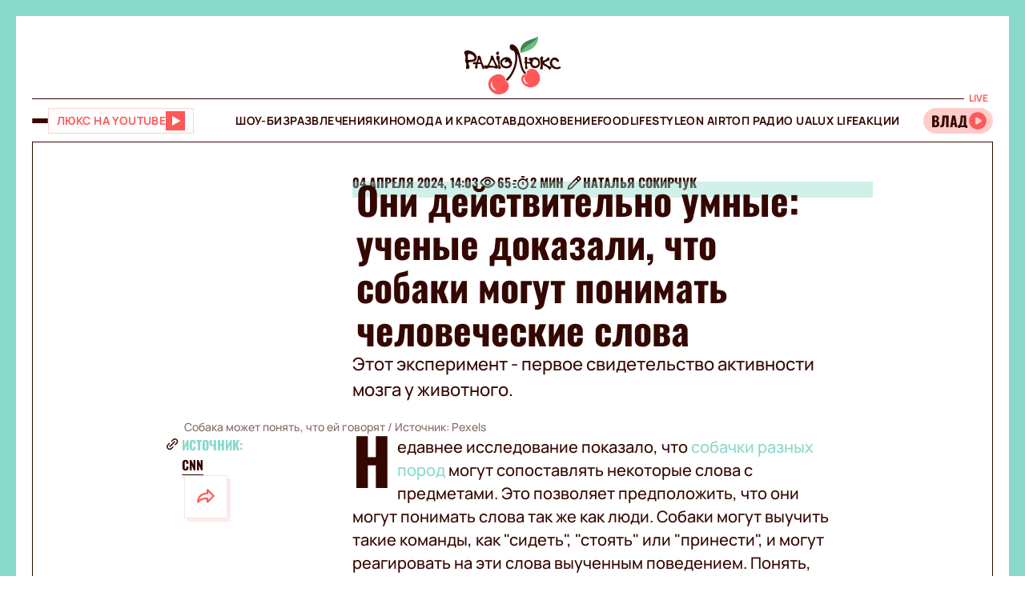

--- FILE ---
content_type: text/html;charset=UTF-8
request_url: https://fun.lux.fm/ru/oni-dejstvitelno-umnyie-uchenyie-dokazali-chto-sobaki-mogut-ponimat-chelovecheskie-slova_n146346
body_size: 31686
content:
<!DOCTYPE html><html lang="ru" data-beasties-container><head>
  <meta charset="utf-8">
  <title>Собаки могут понимать человеческие слова – Люкс ФМ</title>
  <base href="/">
  <meta name="viewport" content="width=device-width, initial-scale=1">
  <meta name="robots" content="index, follow, max-snippet:-1, max-image-preview:large, max-video-preview:-1">
  <link rel="icon" type="image/x-icon" href="favicon.ico">
  <link rel="preconnect" href="https://lux.fm">
  <link rel="preconnect" href="https://fun.lux.fm">

  <link rel="preconnect" href="https://membrana-cdn.media" crossorigin>
  <link rel="dns-prefetch" href="https://membrana-cdn.media">
  <link rel="preconnect" href="https://cdn.onthe.io" crossorigin>
  <link rel="dns-prefetch" href="https://cdn.onthe.io">
  <link rel="preconnect" href="https://www.googletagmanager.com" crossorigin>
  <link rel="dns-prefetch" href="https://www.googletagmanager.com">
  <link rel="preconnect" href="https://www.google-analytics.com" crossorigin>
  <link rel="dns-prefetch" href="https://www.google-analytics.com">
  <script async src="https://cdn.onthe.io/io.js/bOvunXJDy9Mw"></script>
  <script>
      window._io_config = window._io_config || {};
      window._io_config["0.2.0"] = window._io_config["0.2.0"] || [];
  </script>
<style>.row{display:flex;flex-wrap:wrap;margin-left:-1rem;margin-right:-1rem}.col{position:relative;padding-right:1rem;padding-left:1rem;float:left;width:100%}.col-xs-12{width:100%;max-width:100%}.col-xs-9{width:75%;max-width:75%}.col-xs-4{width:33.33333333%;max-width:33.33333333%}.col-xs-3{width:25%;max-width:25%}@media (min-width: 576px){.col-sm-12{width:100%;max-width:100%}}@media (min-width: 768px){.col-md-12{width:100%;max-width:100%}.col-md-9{width:75%;max-width:75%}.col-md-7{width:58.33333333%;max-width:58.33333333%}.col-md-5{width:41.66666667%;max-width:41.66666667%}.col-md-3{width:25%;max-width:25%}}@media (min-width: 900px){.col-lg-3{width:25%;max-width:25%}}.container{position:relative;max-width:1680px;width:100%;margin:0 auto}.container-branding{position:relative;max-width:900px;width:100%;margin:0 auto}.row-gap-2{row-gap:2rem}.py-2{padding-top:2rem;padding-bottom:2rem}.px-2{padding-right:2rem;padding-left:2rem}.flex{display:flex}.flex-column{flex-direction:column}.full-block-link:after{content:"";position:absolute;inset:0;cursor:pointer;z-index:10}@media (max-width: 768px){.hide-md{display:none!important}}.show-md{display:none!important}@media (max-width: 768px){.show-md{display:flex!important}}@font-face{font-family:OswaldBold;src:url("./media/subset-Oswald-Bold.eot");src:url("./media/subset-Oswald-Bold.eot?#iefix") format("embedded-opentype"),url("./media/subset-Oswald-Bold.woff2") format("woff2"),url("./media/subset-Oswald-Bold.woff") format("woff"),url("./media/subset-Oswald-Bold.ttf") format("truetype");font-display:swap;font-weight:700;font-style:normal}*{box-sizing:border-box;padding:0;margin:0}*{-webkit-tap-highlight-color:rgba(0,0,0,0);-moz-tap-highlight-color:rgba(0,0,0,0)}h1,h3,h4{font-weight:inherit}a{color:inherit;text-decoration:none}button{background:transparent;border:none;cursor:pointer}:root{--regular: "ManropeRegular", Adjusted Arial, sans-serif;--medium: "ManropeMedium", sans-serif;--bold: "ManropeBold", sans-serif;--title-font: "OswaldBold", Title Adjusted Arial, sans-serif ;--title-font-adjusted: Adjusted Arial, sans-serif }html,body{position:relative;overflow-x:clip}html{font-size:10px;text-rendering:geometricPrecision;-webkit-text-size-adjust:100%;text-size-adjust:100%}body{font-size:1.8rem;font-family:var(--medium);font-weight:500;color:#340700;background-color:#fff;-ms-overflow-style:none;scrollbar-width:none}body::-webkit-scrollbar{display:none}
</style><link rel="stylesheet" href="styles-DJELBK3G.css" media="print" onload="this.media='all'"><noscript><link rel="stylesheet" href="styles-DJELBK3G.css"></noscript><script async="true" fetchpriority="low">(function(w,d,s,l,i){w[l]=w[l]||[];w[l].push({'gtm.start':
            new Date().getTime(),event:'gtm.js'});var f=d.getElementsByTagName(s)[0],
          j=d.createElement(s),dl=l!='dataLayer'?'&l='+l:'';j.async=true;j.src=
          'https://www.googletagmanager.com/gtm.js?id='+i+dl;f.parentNode.insertBefore(j,f);
        })(window,document,'script','dataLayer','GTM-5XGV2TK');</script><link rel="apple-touch-icon" href="https://lux.fm/assets/img/browser-icons/apple-touch-icon.png"><link rel="apple-touch-icon" href="https://lux.fm/assets/img/browser-icons/apple-touch-icon-152x152.png" sizes="152x152"><link rel="apple-touch-icon" href="https://lux.fm/assets/img/browser-icons/apple-touch-icon-120x120.png" sizes="120x120"><link rel="apple-touch-icon-precomposed" href="https://lux.fm/assets/img/browser-icons/apple-touch-icon-precomposed.png"><link rel="apple-touch-icon-precomposed" href="https://lux.fm/assets/img/browser-icons/apple-touch-icon-152x152-precomposed.png" sizes="152x152"><link rel="apple-touch-icon-precomposed" href="https://lux.fm/assets/img/browser-icons/apple-touch-icon-120x120-precomposed.png" sizes="120x120"><style ng-app-id="ng">[_nghost-ng-c1017813178]   app-scroll-to-top[_ngcontent-ng-c1017813178]{position:fixed;right:4rem;bottom:4rem;z-index:1000}@media (max-width: 768px){[_nghost-ng-c1017813178]   app-scroll-to-top[_ngcontent-ng-c1017813178]{right:1.5rem;bottom:1.5rem}}</style><style ng-app-id="ng">[_nghost-ng-c3795650389]{--border-size: 2rem;display:flex;flex-direction:column;width:100%;height:100%;padding-left:var(--border-size);padding-right:var(--border-size);background-color:var(--background-color);position:relative}[_nghost-ng-c3795650389]:before, [_nghost-ng-c3795650389]:after{content:"";width:var(--border-size);height:100%;position:absolute;top:0;background:var(--border-color);z-index:100}[_nghost-ng-c3795650389]:before{left:0}[_nghost-ng-c3795650389]:after{right:0}.hide-side-borders[_nghost-ng-c3795650389]{--border-size: 0}@media (max-width: 768px){.hide-borders-on-mobile[_nghost-ng-c3795650389]{--border-size: 0}}.with-title[_nghost-ng-c3795650389]{border-top:none}.with-title[_nghost-ng-c3795650389]   .progress[_ngcontent-ng-c3795650389]{height:fit-content;min-height:var(--border-size)}.with-title[_nghost-ng-c3795650389]   .progress[_ngcontent-ng-c3795650389]   app-block-title[_ngcontent-ng-c3795650389]{display:flex;margin:.5rem 2rem}[_nghost-ng-c3795650389]   .progress[_ngcontent-ng-c3795650389]{background-color:var(--border-color)}@media (max-width: 768px){[_nghost-ng-c3795650389]{--border-size: .5rem}.with-title[_nghost-ng-c3795650389]{border-top:none}.with-title[_nghost-ng-c3795650389]   .progress[_ngcontent-ng-c3795650389]{height:fit-content}.with-title[_nghost-ng-c3795650389]   .progress[_ngcontent-ng-c3795650389]   app-block-title[_ngcontent-ng-c3795650389]{display:flex;margin:.5rem 2.5rem}[_nghost-ng-c3795650389]   .progress[_ngcontent-ng-c3795650389]{height:fit-content}[_nghost-ng-c3795650389]   .progress.show-progress[_ngcontent-ng-c3795650389]{width:var(--scrolling-progress)}[_nghost-ng-c3795650389]   .progress.fixed[_ngcontent-ng-c3795650389]{position:fixed;top:0;opacity:1;z-index:100;height:var(--border-size)}[_nghost-ng-c3795650389]   .progress[_ngcontent-ng-c3795650389]   app-block-title[_ngcontent-ng-c3795650389]{display:flex;margin:.5rem 2.5rem}}</style><style ng-app-id="ng">[_nghost-ng-c777357481]{--header-height: 10.3rem}[_nghost-ng-c777357481]   .header-container[_ngcontent-ng-c777357481]{display:flex;flex-direction:column}[_nghost-ng-c777357481]   .mobile-header[_ngcontent-ng-c777357481]{height:var(--header-height);position:relative;display:flex;align-items:center;justify-content:space-between}[_nghost-ng-c777357481]   .mobile-header[_ngcontent-ng-c777357481]   app-player-widget[_ngcontent-ng-c777357481]{padding:0}[_nghost-ng-c777357481]   .mobile-header[_ngcontent-ng-c777357481]   .buttons-group[_ngcontent-ng-c777357481]{display:flex;align-items:center;column-gap:1.5rem}[_nghost-ng-c777357481]   .mobile-header[_ngcontent-ng-c777357481]   app-logo[_ngcontent-ng-c777357481]{position:absolute;left:50%;transform:translate(-50%);align-self:center;padding:1rem 0 .5rem;width:12.3rem;height:7.3rem}[_nghost-ng-c777357481]   .menu[_ngcontent-ng-c777357481]{display:flex;width:100%;flex-direction:row;align-items:center;min-height:5.5rem;border-top:1px solid #340700;border-bottom:1px solid #340700}[_nghost-ng-c777357481]   .menu[_ngcontent-ng-c777357481]   .buttons-group[_ngcontent-ng-c777357481], [_nghost-ng-c777357481]   .menu[_ngcontent-ng-c777357481]   app-player-widget[_ngcontent-ng-c777357481]{flex-grow:1;max-width:22.5rem}[_nghost-ng-c777357481]   .menu[_ngcontent-ng-c777357481]   .buttons-group[_ngcontent-ng-c777357481]{display:flex;align-items:center;column-gap:1.5rem}[_nghost-ng-c777357481]   .menu[_ngcontent-ng-c777357481]   app-menu[_ngcontent-ng-c777357481]{display:flex;justify-content:center;flex-grow:1}[_nghost-ng-c777357481]   app-burger-menu[_ngcontent-ng-c777357481]{display:flex;position:fixed;min-height:-webkit-fill-available;max-height:-webkit-fill-available;width:0;overflow-y:hidden;top:0;left:0;z-index:-1}@supports (-moz-appearance: none){[_nghost-ng-c777357481]   app-burger-menu[_ngcontent-ng-c777357481]{min-height:100vh;max-height:100vh}}[_nghost-ng-c777357481]   app-burger-menu.show[_ngcontent-ng-c777357481]{width:100%;left:0;z-index:1000}[_nghost-ng-c777357481]   app-burger-menu.hide[_ngcontent-ng-c777357481]{transition-delay:.4s;left:0}@media (max-width: 768px){[_nghost-ng-c777357481]{--header-height: 5.6rem}.main-page[_nghost-ng-c777357481]{border-bottom:1px solid #F8E4E4;margin-bottom:-1px}[_nghost-ng-c777357481]   .header-container[_ngcontent-ng-c777357481]   .mobile-header[_ngcontent-ng-c777357481]   app-logo[_ngcontent-ng-c777357481]{width:7.9rem;height:4.7rem}[_nghost-ng-c777357481]   .header-container[_ngcontent-ng-c777357481]   .menu[_ngcontent-ng-c777357481]{display:none}}</style><style ng-app-id="ng">[_nghost-ng-c1413570377]{display:flex}[_nghost-ng-c1413570377]   .footer[_ngcontent-ng-c1413570377]{display:flex;flex-direction:column;row-gap:4rem}[_nghost-ng-c1413570377]   .footer[_ngcontent-ng-c1413570377]   app-disclaimer[_ngcontent-ng-c1413570377]{margin-bottom:-3rem;margin-top:-1rem}[_nghost-ng-c1413570377]   .footer[_ngcontent-ng-c1413570377]   .info-wrapper[_ngcontent-ng-c1413570377]{display:flex;flex-wrap:wrap;row-gap:1.5rem}[_nghost-ng-c1413570377]   .footer[_ngcontent-ng-c1413570377]   .info[_ngcontent-ng-c1413570377]{display:flex;flex-direction:column;row-gap:2rem}[_nghost-ng-c1413570377]   .footer[_ngcontent-ng-c1413570377]   .info[_ngcontent-ng-c1413570377]   .item[_ngcontent-ng-c1413570377]{align-self:flex-start}[_nghost-ng-c1413570377]   .footer[_ngcontent-ng-c1413570377]   .info[_ngcontent-ng-c1413570377]   .item[_ngcontent-ng-c1413570377]   .label[_ngcontent-ng-c1413570377]{color:#9d2323;font-family:var(--medium);font-size:1.4rem;line-height:2.1rem}[_nghost-ng-c1413570377]   .footer[_ngcontent-ng-c1413570377]   .info[_ngcontent-ng-c1413570377]   .item[_ngcontent-ng-c1413570377]   .label[_ngcontent-ng-c1413570377]:first-letter{text-transform:capitalize}[_nghost-ng-c1413570377]   .footer[_ngcontent-ng-c1413570377]   .info[_ngcontent-ng-c1413570377]   .item[_ngcontent-ng-c1413570377]   .value[_ngcontent-ng-c1413570377]{font-family:var(--medium);font-size:1.6rem;line-height:2.1rem;color:#9d2323}[_nghost-ng-c1413570377]   .footer[_ngcontent-ng-c1413570377]   .info[_ngcontent-ng-c1413570377]   .item[_ngcontent-ng-c1413570377]   .value.underlined[_ngcontent-ng-c1413570377]{border-bottom:1px solid #9D2323}[_nghost-ng-c1413570377]   .footer[_ngcontent-ng-c1413570377]   .info[_ngcontent-ng-c1413570377]   .market-buttons[_ngcontent-ng-c1413570377]{display:flex;flex-wrap:wrap;width:100%;column-gap:2.7rem;row-gap:1rem}[_nghost-ng-c1413570377]   .footer[_ngcontent-ng-c1413570377]   .info[_ngcontent-ng-c1413570377]   .logo-copyright-wrapper[_ngcontent-ng-c1413570377]{justify-content:space-between}[_nghost-ng-c1413570377]   .footer[_ngcontent-ng-c1413570377]   .info[_ngcontent-ng-c1413570377]   .copyright[_ngcontent-ng-c1413570377]{color:#9d2323;font-size:1.4rem;line-height:2.1rem}[_nghost-ng-c1413570377]   .footer[_ngcontent-ng-c1413570377]   .info[_ngcontent-ng-c1413570377]   .footer-logo[_ngcontent-ng-c1413570377]{display:flex;position:relative;width:12.7rem;height:7.5rem;margin:2rem 0}[_nghost-ng-c1413570377]   .footer[_ngcontent-ng-c1413570377]   .menu[_ngcontent-ng-c1413570377]{display:flex;flex-direction:column}@media (max-width: 768px){[_nghost-ng-c1413570377]{padding-top:.5rem}[_nghost-ng-c1413570377]   .footer[_ngcontent-ng-c1413570377]{row-gap:2rem}[_nghost-ng-c1413570377]   .footer[_ngcontent-ng-c1413570377]   app-disclaimer[_ngcontent-ng-c1413570377]{margin-bottom:-1rem;margin-top:-1rem}[_nghost-ng-c1413570377]   .footer[_ngcontent-ng-c1413570377]   .wrapper[_ngcontent-ng-c1413570377]{row-gap:3rem}[_nghost-ng-c1413570377]   .footer[_ngcontent-ng-c1413570377]   .wrapper[_ngcontent-ng-c1413570377]   .info[_ngcontent-ng-c1413570377]{align-items:center;padding-right:1rem}[_nghost-ng-c1413570377]   .footer[_ngcontent-ng-c1413570377]   .wrapper[_ngcontent-ng-c1413570377]   .info[_ngcontent-ng-c1413570377]   .market-buttons[_ngcontent-ng-c1413570377]{width:100%;justify-content:space-between;column-gap:.5rem}[_nghost-ng-c1413570377]   .footer[_ngcontent-ng-c1413570377]   .wrapper[_ngcontent-ng-c1413570377]   .menu[_ngcontent-ng-c1413570377]{order:-1}[_nghost-ng-c1413570377]   .footer[_ngcontent-ng-c1413570377]   .wrapper[_ngcontent-ng-c1413570377]   .logo-copyright-wrapper[_ngcontent-ng-c1413570377]{flex-direction:row-reverse}[_nghost-ng-c1413570377]   .footer[_ngcontent-ng-c1413570377]   .wrapper[_ngcontent-ng-c1413570377]   .footer-logo[_ngcontent-ng-c1413570377]{width:8.1rem;height:4.8rem;margin:0}[_nghost-ng-c1413570377]   .footer[_ngcontent-ng-c1413570377]   app-divider[_ngcontent-ng-c1413570377]{width:calc(100% + 4rem);margin-left:-2rem;margin-right:-2rem}}[_nghost-ng-c1413570377]     .footer .wrapper .info app-socials-list{column-gap:2rem}</style><style ng-app-id="ng">@keyframes _ngcontent-ng-c2590088270_pulse{0%{transform:scale(1)}50%{transform:scale(.97)}to{transform:scale(1)}}@keyframes _ngcontent-ng-c2590088270_pulseShadow{0%{box-shadow:0 3.4rem 7rem #b15959}50%{box-shadow:0 3.4rem 7rem #b159594d}to{box-shadow:0 3.4rem 7rem #b15959}}[_nghost-ng-c2590088270]   app-music-photo-preview[_ngcontent-ng-c2590088270], [_nghost-ng-c2590088270]   .image-wrapper[_ngcontent-ng-c2590088270], [_nghost-ng-c2590088270]   app-share-button[_ngcontent-ng-c2590088270], [_nghost-ng-c2590088270]   app-news-image[_ngcontent-ng-c2590088270]{transition:box-shadow .2s ease-in-out!important}[_nghost-ng-c2590088270]:hover   app-music-photo-preview[_ngcontent-ng-c2590088270], [_nghost-ng-c2590088270]:hover   .image-wrapper[_ngcontent-ng-c2590088270], [_nghost-ng-c2590088270]:hover   app-share-button[_ngcontent-ng-c2590088270], [_nghost-ng-c2590088270]:hover   app-news-image[_ngcontent-ng-c2590088270]{box-shadow:#fcc6 0 0!important}[_nghost-ng-c2590088270]   app-share-button[_ngcontent-ng-c2590088270]{opacity:0;transition:opacity var(--animation-duration) ease-in-out}[_nghost-ng-c2590088270]   app-share-button.animate[_ngcontent-ng-c2590088270]{opacity:1;animation:_ngcontent-ng-c2590088270_opacity var(--animation-duration) ease-in-out}[_nghost-ng-c2590088270]     app-share-button app-svg-wrapper{--width: 2.4rem;--height: 2.4rem}@keyframes _ngcontent-ng-c2590088270_opacity{0%{opacity:0}to{opacity:1}}</style><style ng-app-id="ng">.burger-button[_ngcontent-ng-c3473425409]{width:2rem;height:5rem;display:flex;flex-direction:column;justify-content:center;align-items:center;row-gap:.4rem;position:relative;cursor:pointer}.burger-button[_ngcontent-ng-c3473425409]   span[_ngcontent-ng-c3473425409]{transition:all .2s ease-in-out;display:block;height:.2rem;width:2rem;background-color:#340700;border-radius:.5rem}.burger-button[_ngcontent-ng-c3473425409]   span.animate-first[_ngcontent-ng-c3473425409]{position:absolute;rotate:45deg}.burger-button[_ngcontent-ng-c3473425409]   span.animate-second[_ngcontent-ng-c3473425409]{opacity:0}.burger-button[_ngcontent-ng-c3473425409]   span.animate-third[_ngcontent-ng-c3473425409]{position:absolute;rotate:-45deg}</style><style ng-app-id="ng">[_nghost-ng-c956528897]   .video-button[_ngcontent-ng-c956528897]{display:flex;align-items:center;background-color:#fff;column-gap:1rem;border:1px solid #FFD1D1;height:3.2rem;padding:0 1rem;transition:all .3s ease-in-out}[_nghost-ng-c956528897]   .video-button[_ngcontent-ng-c956528897]   app-svg-wrapper[_ngcontent-ng-c956528897]{transition:background-color .3s ease-in-out}[_nghost-ng-c956528897]   .video-button[_ngcontent-ng-c956528897]:hover{border-color:#e04e4e;background-color:#ff5858}[_nghost-ng-c956528897]   .video-button[_ngcontent-ng-c956528897]:hover   .button-text[_ngcontent-ng-c956528897]{color:#fff}[_nghost-ng-c956528897]   .video-button[_ngcontent-ng-c956528897]:hover   app-svg-wrapper[_ngcontent-ng-c956528897]{--icon-color: #FFFFFF !important}[_nghost-ng-c956528897]   .video-button[_ngcontent-ng-c956528897]   .button-text[_ngcontent-ng-c956528897]{text-transform:uppercase;white-space:nowrap;color:#ff5858;font-family:var(--bold);font-size:1.4rem;letter-spacing:.42px;transition:color .3s ease-in-out}[_nghost-ng-c956528897]   .video-button[_ngcontent-ng-c956528897]   .button-image[_ngcontent-ng-c956528897]{width:2.6rem;min-width:2.6rem;height:2.6rem;position:relative}@media (max-width: 768px){[_nghost-ng-c956528897]   .video-button[_ngcontent-ng-c956528897]{padding:.3rem .4rem}[_nghost-ng-c956528897]   .video-button[_ngcontent-ng-c956528897]:not(.show-text-md)   .button-text[_ngcontent-ng-c956528897]{display:none}}</style><style ng-app-id="ng">.logo[_ngcontent-ng-c938380513]{width:100%;height:100%}</style><style ng-app-id="ng">[_nghost-ng-c136673245]{position:relative}[_nghost-ng-c136673245]   .widget[_ngcontent-ng-c136673245]{display:flex;align-items:center;height:3.2rem;padding:.7rem .3rem .7rem 0;border-radius:4rem;background-color:#fcc;position:relative;column-gap:.3rem;overflow-x:hidden;-ms-overflow-style:none;scrollbar-width:none}[_nghost-ng-c136673245]   .widget[_ngcontent-ng-c136673245]::-webkit-scrollbar{display:none}[_nghost-ng-c136673245]   .mobile-label[_ngcontent-ng-c136673245]{color:#ff5858;font-family:var(--bold);font-size:1.3rem;line-height:100%}[_nghost-ng-c136673245]   .label[_ngcontent-ng-c136673245]{font-family:var(--bold);font-size:1.2rem;line-height:1.6rem;padding:0 .6rem;background-color:#fff;color:#ff5858;position:absolute;top:-2rem;right:0}[_nghost-ng-c136673245]   .movable-container[_ngcontent-ng-c136673245]{width:calc(100% - 2.9rem);height:100%}[_nghost-ng-c136673245]   .song-info[_ngcontent-ng-c136673245]{display:flex;align-items:center;flex-direction:row;white-space:nowrap;padding-left:1rem}[_nghost-ng-c136673245]   .song-info[_ngcontent-ng-c136673245]   .artist[_ngcontent-ng-c136673245]{max-width:100%;flex-shrink:0;font-size:1.8rem;line-height:100%;white-space:nowrap;font-family:var(--title-font);text-transform:uppercase;text-overflow:ellipsis;overflow:hidden}[_nghost-ng-c136673245]   .song-info[_ngcontent-ng-c136673245]   .artist[_ngcontent-ng-c136673245]:after{content:"-"}[_nghost-ng-c136673245]   .song-info[_ngcontent-ng-c136673245]   .song[_ngcontent-ng-c136673245]{flex-shrink:1;white-space:nowrap;font-family:var(--regular);font-size:1.4rem;text-overflow:ellipsis;overflow:hidden;text-transform:none}@media (max-width: 768px){[_nghost-ng-c136673245]   .widget[_ngcontent-ng-c136673245]{padding-left:1rem}[_nghost-ng-c136673245]   .widget[_ngcontent-ng-c136673245]   .artist[_ngcontent-ng-c136673245], [_nghost-ng-c136673245]   .widget[_ngcontent-ng-c136673245]   .song[_ngcontent-ng-c136673245]{display:none}[_nghost-ng-c136673245]   .label[_ngcontent-ng-c136673245]{display:none}}</style><style ng-app-id="ng">@keyframes _ngcontent-ng-c3843934219_pulse{0%{transform:scale(1)}50%{transform:scale(.97)}to{transform:scale(1)}}@keyframes _ngcontent-ng-c3843934219_pulseShadow{0%{box-shadow:0 3.4rem 7rem #b15959}50%{box-shadow:0 3.4rem 7rem #b159594d}to{box-shadow:0 3.4rem 7rem #b15959}}[_nghost-ng-c3843934219]{display:flex;position:relative}[_nghost-ng-c3843934219]   .menu[_ngcontent-ng-c3843934219]{display:flex;flex-direction:column;background-color:#ff5858;width:25%;position:absolute;left:-100%;top:0;bottom:0;transition:all .4s ease-in-out;z-index:1000;transform:translateZ(0)}[_nghost-ng-c3843934219]   .menu.show[_ngcontent-ng-c3843934219]{left:0;opacity:1}[_nghost-ng-c3843934219]   .menu.hide[_ngcontent-ng-c3843934219]{left:-100%;opacity:0}[_nghost-ng-c3843934219]   .menu[_ngcontent-ng-c3843934219]   .panel[_ngcontent-ng-c3843934219]{display:flex;border-bottom:1px solid #D94040;padding:2rem}[_nghost-ng-c3843934219]   .menu[_ngcontent-ng-c3843934219]   .panel[_ngcontent-ng-c3843934219]   app-share-button[_ngcontent-ng-c3843934219]{margin-left:auto}[_nghost-ng-c3843934219]   .menu[_ngcontent-ng-c3843934219]   .content[_ngcontent-ng-c3843934219]{display:flex;flex-direction:column;max-height:100%;overflow-y:auto;-ms-overflow-style:none;scrollbar-width:none}[_nghost-ng-c3843934219]   .menu[_ngcontent-ng-c3843934219]   .content[_ngcontent-ng-c3843934219]::-webkit-scrollbar{display:none}[_nghost-ng-c3843934219]   .menu[_ngcontent-ng-c3843934219]   .menu-list[_ngcontent-ng-c3843934219]{display:flex;flex-direction:column}[_nghost-ng-c3843934219]   .menu[_ngcontent-ng-c3843934219]   .menu-list[_ngcontent-ng-c3843934219]   .item-wrapper[_ngcontent-ng-c3843934219]{display:flex;flex-direction:column}[_nghost-ng-c3843934219]   .menu[_ngcontent-ng-c3843934219]   .menu-list[_ngcontent-ng-c3843934219]   .item-wrapper.open[_ngcontent-ng-c3843934219]   .parent-item[_ngcontent-ng-c3843934219]{color:#fff;border-bottom:1px solid transparent}[_nghost-ng-c3843934219]   .menu[_ngcontent-ng-c3843934219]   .menu-list[_ngcontent-ng-c3843934219]   .item-wrapper.open[_ngcontent-ng-c3843934219]   .parent-item[_ngcontent-ng-c3843934219]   .arrow[_ngcontent-ng-c3843934219]{transform:rotate(270deg)}@media (min-width: 768px){[_nghost-ng-c3843934219]   .menu[_ngcontent-ng-c3843934219]   .menu-list[_ngcontent-ng-c3843934219]   .item-wrapper[_ngcontent-ng-c3843934219]:not(.open)   .parent-item[_ngcontent-ng-c3843934219]:hover{background-color:#ff6c6c!important}}[_nghost-ng-c3843934219]   .menu[_ngcontent-ng-c3843934219]   .menu-list[_ngcontent-ng-c3843934219]   .item-wrapper[_ngcontent-ng-c3843934219]   .parent-item[_ngcontent-ng-c3843934219]{display:flex;align-items:center;font-family:var(--title-font);font-size:3rem;line-height:100%;text-transform:uppercase;padding:2.5rem 2rem;cursor:pointer;-webkit-user-select:none;user-select:none;border-bottom:1px solid #D94040}[_nghost-ng-c3843934219]   .menu[_ngcontent-ng-c3843934219]   .menu-list[_ngcontent-ng-c3843934219]   .item-wrapper[_ngcontent-ng-c3843934219]   .parent-item[_ngcontent-ng-c3843934219]   .arrow[_ngcontent-ng-c3843934219]{margin-left:auto;transform:rotate(90deg);transition:transform .2s ease-in-out}[_nghost-ng-c3843934219]   .menu[_ngcontent-ng-c3843934219]   .menu-list[_ngcontent-ng-c3843934219]   .item-wrapper[_ngcontent-ng-c3843934219]   .child-items[_ngcontent-ng-c3843934219]{height:0;overflow:hidden;background-color:#fff;transition:height .2s ease-in-out}[_nghost-ng-c3843934219]   .menu[_ngcontent-ng-c3843934219]   .menu-list[_ngcontent-ng-c3843934219]   .item-wrapper[_ngcontent-ng-c3843934219]   .child-items[_ngcontent-ng-c3843934219]   .child-items-wrapper[_ngcontent-ng-c3843934219]{display:flex;flex-direction:column;row-gap:1.5rem;padding:2rem}[_nghost-ng-c3843934219]   .menu[_ngcontent-ng-c3843934219]   .menu-list[_ngcontent-ng-c3843934219]   .item-wrapper[_ngcontent-ng-c3843934219]   .child-items[_ngcontent-ng-c3843934219]   .child-item[_ngcontent-ng-c3843934219]{font-family:var(--bold);font-size:1.2rem;line-height:normal;letter-spacing:.36px;text-transform:uppercase;cursor:pointer;transition:opacity .2s ease-in-out}[_nghost-ng-c3843934219]   .menu[_ngcontent-ng-c3843934219]   .menu-list[_ngcontent-ng-c3843934219]   .item-wrapper[_ngcontent-ng-c3843934219]   .child-items[_ngcontent-ng-c3843934219]   .child-item[_ngcontent-ng-c3843934219]:hover{opacity:.7}[_nghost-ng-c3843934219]   .menu[_ngcontent-ng-c3843934219]   app-socials-list[_ngcontent-ng-c3843934219]{display:flex;align-items:center;padding:2rem;column-gap:1rem;justify-content:space-around;margin-top:auto}[_nghost-ng-c3843934219]   .gradient[_ngcontent-ng-c3843934219]{display:flex;border:2rem solid #FF5858;border-left:none;border-bottom:none;flex-grow:1;min-height:100%;background:linear-gradient(360deg,#2121218f,#340000 98.7%);cursor:pointer;z-index:0}[_nghost-ng-c3843934219]   .gradient.show[_ngcontent-ng-c3843934219]{animation:_ngcontent-ng-c3843934219_in .4s ease-in-out}[_nghost-ng-c3843934219]   .gradient.hide[_ngcontent-ng-c3843934219]{animation:_ngcontent-ng-c3843934219_out .4s ease-in-out}@media (max-width: 768px){[_nghost-ng-c3843934219]   .menu[_ngcontent-ng-c3843934219]{width:80%}[_nghost-ng-c3843934219]   .menu[_ngcontent-ng-c3843934219]   .menu-list[_ngcontent-ng-c3843934219]   .item-wrapper[_ngcontent-ng-c3843934219]   .parent-item[_ngcontent-ng-c3843934219]{font-size:2rem}[_nghost-ng-c3843934219]   .gradient[_ngcontent-ng-c3843934219]{border-width:.5rem}}[_nghost-ng-c3843934219]     .panel app-music-photo-preview, [_nghost-ng-c3843934219]     .panel .image-wrapper, [_nghost-ng-c3843934219]     .panel app-share-button, [_nghost-ng-c3843934219]     .panel app-news-image{transition:box-shadow .2s ease-in-out!important}[_nghost-ng-c3843934219]     .panel:hover app-music-photo-preview, [_nghost-ng-c3843934219]     .panel:hover .image-wrapper, [_nghost-ng-c3843934219]     .panel:hover app-share-button, [_nghost-ng-c3843934219]     .panel:hover app-news-image{box-shadow:#fcc6 0 0!important}[_nghost-ng-c3843934219]     app-share-button{padding:.6rem!important}@keyframes _ngcontent-ng-c3843934219_in{0%{opacity:0}to{opacity:1}}@keyframes _ngcontent-ng-c3843934219_out{0%{opacity:1}to{opacity:0}}</style><style ng-app-id="ng">@keyframes _ngcontent-ng-c516545681_pulse{0%{transform:scale(1)}50%{transform:scale(.97)}to{transform:scale(1)}}@keyframes _ngcontent-ng-c516545681_pulseShadow{0%{box-shadow:0 3.4rem 7rem #b15959}50%{box-shadow:0 3.4rem 7rem #b159594d}to{box-shadow:0 3.4rem 7rem #b15959}}[_nghost-ng-c516545681]{--width: 2.4rem;--height: 2.4rem;--icon-color: $primary;width:var(--width);min-width:var(--width);height:var(--height);display:flex;align-items:center;justify-content:center;-webkit-mask:var(--icon) no-repeat center;mask:var(--icon) no-repeat center;background-color:var(--icon-color);mask-size:contain;transition:opacity .2s ease-in-out}@media (min-width: 768px){[_nghost-ng-c516545681]:hover{opacity:.8}}</style><style ng-app-id="ng">@keyframes _ngcontent-ng-c2931037099_pulse{0%{transform:scale(1)}50%{transform:scale(.97)}to{transform:scale(1)}}@keyframes _ngcontent-ng-c2931037099_pulseShadow{0%{box-shadow:0 3.4rem 7rem #b15959}50%{box-shadow:0 3.4rem 7rem #b159594d}to{box-shadow:0 3.4rem 7rem #b15959}}[_nghost-ng-c2931037099]{display:inline-flex;align-items:center;justify-content:center;-webkit-user-select:none;user-select:none;padding:1px}[_nghost-ng-c2931037099]   .lang-switcher-button[_ngcontent-ng-c2931037099]{display:flex;align-items:center;justify-content:center;font-family:var(--bold);font-size:1.2rem;line-height:1.4rem;letter-spacing:.036em;border:1px solid #D94040;background:#9d2323;width:4rem;height:4rem;text-transform:uppercase;color:#fff;cursor:pointer;transition:opacity .2s ease-in-out}@media (min-width: 768px){[_nghost-ng-c2931037099]   .lang-switcher-button[_ngcontent-ng-c2931037099]:hover{opacity:.8}}</style><style ng-app-id="ng">@keyframes _ngcontent-ng-c4237971862_pulse{0%{transform:scale(1)}50%{transform:scale(.97)}to{transform:scale(1)}}@keyframes _ngcontent-ng-c4237971862_pulseShadow{0%{box-shadow:0 3.4rem 7rem #b15959}50%{box-shadow:0 3.4rem 7rem #b159594d}to{box-shadow:0 3.4rem 7rem #b15959}}[_nghost-ng-c4237971862]{cursor:pointer;display:flex;width:fit-content;height:fit-content;transition:opacity .2s ease-in-out}[_nghost-ng-c4237971862]   app-svg-wrapper[_ngcontent-ng-c4237971862]{--width: 2.4rem;--height: 2.4rem}.primary[_nghost-ng-c4237971862]{padding:1.4rem;background-color:#fff;border:1px solid #F8E4E4}@media (min-width: 768px){[_nghost-ng-c4237971862]:hover{opacity:.8}}@media (max-width: 768px){[_nghost-ng-c4237971862]   app-svg-wrapper[_ngcontent-ng-c4237971862]{--width: 2.1rem;--height: 2.1rem}.primary[_nghost-ng-c4237971862]{padding:calc(1rem - 1px)}}</style><style ng-app-id="ng">[_nghost-ng-c1013717033]{display:flex;flex-wrap:wrap}</style><style ng-app-id="ng">[_nghost-ng-c3546653473]{color:#9d2323;width:100%;display:flex;justify-content:center;align-items:center;font-family:var(--bold);font-size:1.2rem;font-style:normal;font-weight:700;letter-spacing:.36px;text-transform:uppercase;text-align:center;padding:0 4rem}</style><style ng-app-id="ng">[_nghost-ng-c1368381518]{display:flex;width:100%;height:1px;min-height:1px}</style><style ng-app-id="ng">[_nghost-ng-c1857017446]   .footer-menu[_ngcontent-ng-c1857017446]{display:flex;row-gap:4rem}</style><style ng-app-id="ng">@keyframes _ngcontent-ng-c431913220_pulse{0%{transform:scale(1)}50%{transform:scale(.97)}to{transform:scale(1)}}@keyframes _ngcontent-ng-c431913220_pulseShadow{0%{box-shadow:0 3.4rem 7rem #b15959}50%{box-shadow:0 3.4rem 7rem #b159594d}to{box-shadow:0 3.4rem 7rem #b15959}}[_nghost-ng-c431913220]    {--gap: 2.5rem}[_nghost-ng-c431913220]     #news-summary{font-size:2rem;line-height:2.9rem;max-width:100%;display:flex;flex-direction:column;row-gap:var(--gap)}[_nghost-ng-c431913220]     #news-summary strong{font-family:var(--bold)}[_nghost-ng-c431913220]     #news-summary h1, [_nghost-ng-c431913220]     #news-summary h2, [_nghost-ng-c431913220]     #news-summary h3, [_nghost-ng-c431913220]     #news-summary h4, [_nghost-ng-c431913220]     #news-summary h5, [_nghost-ng-c431913220]     #news-summary h6{font-family:var(--title-font);margin-bottom:-1rem;line-height:130%}[_nghost-ng-c431913220]     #news-summary h1{font-size:4.8rem}[_nghost-ng-c431913220]     #news-summary h2{font-size:3.6rem}[_nghost-ng-c431913220]     #news-summary h3{font-size:3.2rem}[_nghost-ng-c431913220]     #news-summary h4{font-size:2.8rem}[_nghost-ng-c431913220]     #news-summary h5{font-size:2.4rem}[_nghost-ng-c431913220]     #news-summary h6{font-size:2rem}[_nghost-ng-c431913220]     #news-summary ol, [_nghost-ng-c431913220]     #news-summary ul{display:flex;flex-direction:column;row-gap:1rem;font-size:2rem;line-height:2.9rem;list-style:none;margin-left:0;padding-left:0}[_nghost-ng-c431913220]     #news-summary ol a, [_nghost-ng-c431913220]     #news-summary ul a{color:var(--border-color)}[_nghost-ng-c431913220]     #news-summary p a{color:var(--border-color)}[_nghost-ng-c431913220]     #news-summary ol{counter-reset:item}[_nghost-ng-c431913220]     #news-summary ol li{position:relative;padding-left:3.5rem;counter-increment:item;margin-bottom:1rem}[_nghost-ng-c431913220]     #news-summary ol li:before{content:counter(item) ".";position:absolute;left:0;top:.4rem;font-family:var(--title-font);font-size:2rem;line-height:100%;background:#340700;color:#fff;text-align:center;display:inline-block;padding:0 .1rem;min-width:1.6rem}[_nghost-ng-c431913220]     #news-summary ul li{position:relative;padding-left:2.5rem}[_nghost-ng-c431913220]     #news-summary ul li:before{content:"";position:absolute;left:0;top:.7rem;display:flex;align-items:center;width:1.6rem;max-width:1.6rem;min-width:1.6rem;height:1.6rem;border-radius:50%;background-color:#340700}[_nghost-ng-c431913220]     #news-summary>p:first-of-type:first-letter{font-family:var(--title-font);font-size:8rem;line-height:75%;margin-right:.7rem;float:left}[_nghost-ng-c431913220]     #news-summary p:not(:last-child){margin-bottom:1rem}[_nghost-ng-c431913220]     #news-summary p:has(em img){margin-bottom:0!important}[_nghost-ng-c431913220]     #news-summary p:has(em img) em{line-height:100%}[_nghost-ng-c431913220]     #news-summary p:has(em img)+.photo-credits{font-size:1.4rem;line-height:2.1rem;text-align:left;margin-top:-1rem;margin-bottom:-1rem}[_nghost-ng-c431913220]     #news-summary .read-also{display:flex;row-gap:2rem;border-top:1px solid #340700;border-bottom:1px solid #340700;padding:1rem 0}[_nghost-ng-c431913220]     #news-summary .read-also:has(+.insert){margin-bottom:calc((var(--gap) + .1rem) * -1)}[_nghost-ng-c431913220]     #news-summary .read-also .label{display:inline-flex;height:1.6rem;background-color:var(--border-color);text-transform:uppercase;color:#fff;font-family:var(--title-font);font-size:1.6rem;line-height:100%}[_nghost-ng-c431913220]     #news-summary .read-also .link{display:inline;font-family:var(--title-font);font-size:1.8rem;line-height:2.6rem;text-transform:uppercase;margin-bottom:0}[_nghost-ng-c431913220]     #news-summary .read-also .link a{margin-right:.7rem;color:#340700;transition:color .2s ease-in-out}@media (min-width: 768px){[_nghost-ng-c431913220]     #news-summary .read-also .link a:hover{color:var(--border-color)!important}}[_nghost-ng-c431913220]     #news-summary .insert{display:block;padding:2rem 0 1rem;border-top:1px solid rgba(133,106,102,.3);border-bottom:1px solid rgba(133,106,102,.3);color:#856a66;font-size:1.4rem;line-height:1.9rem;text-transform:uppercase}[_nghost-ng-c431913220]     #news-summary .insert strong{text-transform:none;color:#340700;font-family:var(--medium);font-weight:500;font-size:2rem;line-height:2.9rem}[_nghost-ng-c431913220]     #news-summary .responsive-embed{width:100%}[_nghost-ng-c431913220]     #news-summary .responsive-embed.youtube{background-color:#fcc;aspect-ratio:16/9}[_nghost-ng-c431913220]     #news-summary .responsive-embed.youtube iframe{width:100%;height:100%;max-width:100%}[_nghost-ng-c431913220]     #news-summary .responsive-embed.instagram{background-color:transparent}[_nghost-ng-c431913220]     #news-summary .responsive-embed iframe{max-width:100%}[_nghost-ng-c431913220]     #news-summary .photo-credits{font-family:var(--regular);font-size:1.4rem;line-height:21px;margin-top:-2rem}[_nghost-ng-c431913220]     #news-summary img{width:100%}[_nghost-ng-c431913220]     #news-summary .quote{padding:0 4.8rem;position:relative;font-family:var(--title-font);font-size:1.8rem;line-height:2.8rem;text-transform:uppercase}[_nghost-ng-c431913220]     #news-summary .quote:before, [_nghost-ng-c431913220]     #news-summary .quote:after{content:"";position:absolute;width:2.8rem;min-width:2.8rem;height:2.3rem;display:flex;align-items:center;justify-content:center;-webkit-mask:url(/assets/img/common/quote.svg) no-repeat center;mask:url(/assets/img/common/quote.svg) no-repeat center;background-color:var(--border-color);mask-size:contain}[_nghost-ng-c431913220]     #news-summary .quote:after{transform:rotate(180deg);right:0;bottom:0}[_nghost-ng-c431913220]     #news-summary .quote:before{left:0;top:0}@media (max-width: 768px){[_nghost-ng-c431913220]    {--gap: 2rem}[_nghost-ng-c431913220]     #news-summary{font-size:1.8rem;line-height:2.5rem}[_nghost-ng-c431913220]     #news-summary ul, [_nghost-ng-c431913220]     #news-summary ol{font-size:1.8rem;line-height:2.5rem}[_nghost-ng-c431913220]     #news-summary h1{font-size:2.8rem}[_nghost-ng-c431913220]     #news-summary h2{font-size:2.4rem}[_nghost-ng-c431913220]     #news-summary h3{font-size:2rem}[_nghost-ng-c431913220]     #news-summary h4{font-size:2rem}[_nghost-ng-c431913220]     #news-summary h5{font-size:2rem}[_nghost-ng-c431913220]     #news-summary h6{font-size:2rem}[_nghost-ng-c431913220]     #news-summary p:not(:last-child){margin-bottom:1rem}[_nghost-ng-c431913220]     #news-summary p:has(em img){margin-bottom:0!important}[_nghost-ng-c431913220]     #news-summary p:has(em img) em{line-height:100%}[_nghost-ng-c431913220]     #news-summary p:has(em img)+.photo-credits{font-size:1.4rem;line-height:2.1rem;text-align:left!important;margin-top:-1.5rem}[_nghost-ng-c431913220]     #news-summary .read-also{padding:2rem 1.5rem;width:calc(100% + 3rem);margin-left:-1.5rem;margin-right:-1.5rem}[_nghost-ng-c431913220]     #news-summary .read-also .label{width:fit-content;height:1.4rem;font-size:1.4rem}[_nghost-ng-c431913220]     #news-summary .read-also .link{display:flex;flex-direction:column;row-gap:.2rem;font-size:1.4rem;line-height:2.2rem}[_nghost-ng-c431913220]     #news-summary .read-also .link a{margin-right:.5rem}[_nghost-ng-c431913220]     #news-summary .insert{padding:2rem 1.5rem 1rem;width:calc(100% + 3rem);margin-left:-1.5rem;margin-right:-1.5rem}[_nghost-ng-c431913220]     #news-summary .insert strong{font-size:1.8rem;line-height:2.5rem}[_nghost-ng-c431913220]     #news-summary .quote{font-size:1.4rem;line-height:2.2rem;padding:0 3.8rem}[_nghost-ng-c431913220]     #news-summary .trending-block h3, [_nghost-ng-c431913220]     #news-summary .trending-block h4{margin-bottom:0}[_nghost-ng-c431913220]     #news-summary .photo-credits{margin-top:-1.5rem}}[_nghost-ng-c431913220]     app-title-with-category .title{font-family:var(--title-font);font-size:4.8rem;line-height:5.4rem}[_nghost-ng-c431913220]     app-read-also{margin:0 2rem 5rem}@media (min-width: 768px){[_nghost-ng-c431913220]     app-border-wrapper:first-child{margin-top:-.1rem}}@media (max-width: 768px){[_nghost-ng-c431913220]     app-read-also{margin:0 0 5rem}[_nghost-ng-c431913220]     .trending-block{display:flex;width:calc(100% + 3rem);margin-left:-1.5rem;margin-right:-1.5rem}[_nghost-ng-c431913220]     .trending-block h4{margin:0}}</style><meta name="robots" content="max-image-preview:large"><link _ngcontent-ng-c938380513 as="image" href="https://lux.fm/assets/img/common/logo-lux.svg" rel="preload" fetchpriority="high" imagesizes="100vw"><style ng-app-id="ng">@keyframes _ngcontent-ng-c3305788228_pulse{0%{transform:scale(1)}50%{transform:scale(.97)}to{transform:scale(1)}}@keyframes _ngcontent-ng-c3305788228_pulseShadow{0%{box-shadow:0 3.4rem 7rem #b15959}50%{box-shadow:0 3.4rem 7rem #b159594d}to{box-shadow:0 3.4rem 7rem #b15959}}[_nghost-ng-c3305788228]{--size: 4.8rem;--icon: url(#);--icon-color: $primary}[_nghost-ng-c3305788228]   .social-item[_ngcontent-ng-c3305788228]{position:relative;width:var(--size);min-width:var(--size);height:var(--size);display:flex;align-items:center;justify-content:center;-webkit-mask:var(--icon) no-repeat center;mask:var(--icon) no-repeat center;background-color:var(--icon-color);mask-size:contain;transition:opacity .2s ease-in-out}@media (min-width: 768px){[_nghost-ng-c3305788228]   .social-item[_ngcontent-ng-c3305788228]:hover{opacity:.8}}@media (max-width: 768px){[_nghost-ng-c3305788228]{--size: 3.6rem}}</style><style ng-app-id="ng">@keyframes _ngcontent-ng-c407884807_pulse{0%{transform:scale(1)}50%{transform:scale(.97)}to{transform:scale(1)}}@keyframes _ngcontent-ng-c407884807_pulseShadow{0%{box-shadow:0 3.4rem 7rem #b15959}50%{box-shadow:0 3.4rem 7rem #b159594d}to{box-shadow:0 3.4rem 7rem #b15959}}[_nghost-ng-c407884807]{width:16.8rem;height:5.6rem;background-color:#9d2323;border:1px solid rgb(217,64,64);padding:.8rem 1rem;border-radius:.8rem}[_nghost-ng-c407884807]   .market-button[_ngcontent-ng-c407884807]{display:inline-flex;position:relative;width:100%;height:100%;align-items:center;justify-content:center;transition:opacity .2s ease-in-out}@media (min-width: 768px){[_nghost-ng-c407884807]   .market-button[_ngcontent-ng-c407884807]:hover{opacity:.8}}@media (max-width: 768px){[_nghost-ng-c407884807]{width:14rem;height:4.6rem}}</style><link _ngcontent-ng-c938380513 as="image" href="https://lux.fm/assets/img/common/footer-logo-lux.svg" rel="preload" fetchpriority="high" imagesizes="100vw"><meta name="description" content="Песики могут понимать человеческие слова - читай на Люксе, как исследователи это обнаружили."><link rel="canonical" href="https://fun.lux.fm/ru/oni-dejstvitelno-umnyie-uchenyie-dokazali-chto-sobaki-mogut-ponimat-chelovecheskie-slova_n146346"><link rel="alternate" hreflang="uk" href="https://fun.lux.fm/voni-spravdi-rozumni-vcheni-doveli-shcho-sobaki-mozhut-rozumiti-lyudski-slova_n146342"><link rel="alternate" hreflang="ru" href="https://fun.lux.fm/ru/oni-dejstvitelno-umnyie-uchenyie-dokazali-chto-sobaki-mogut-ponimat-chelovecheskie-slova_n146346"><link rel="alternate" hreflang="x-default" href="https://fun.lux.fm/voni-spravdi-rozumni-vcheni-doveli-shcho-sobaki-mozhut-rozumiti-lyudski-slova_n146342"><link rel="amphtml" href="https://fun.lux.fm/ru/oni-dejstvitelno-umnyie-uchenyie-dokazali-chto-sobaki-mogut-ponimat-chelovecheskie-slova_n146346/amp"><meta property="og:title" content="Они действительно умные: ученые доказали, что собаки могут понимать человеческие слова"><meta property="og:type" content="website"><meta property="og:description" content="Этот эксперимент - первое свидетельство активности мозга у животного."><meta property="og:image" content="https://lux.fm/uploads/media_news/2024/04/660e7ebc46e1a733693130.jpg"><meta property="og:url" content="https://fun.lux.fm/ru/oni-dejstvitelno-umnyie-uchenyie-dokazali-chto-sobaki-mogut-ponimat-chelovecheskie-slova_n146346"><meta property="og:site_name" content="Lux FM"><meta property="twitter:card" content="summary_large_image"><meta property="twitter:site" content="@LuxFM"><meta property="twitter:creator" content="@LuxFM"><script type="application/ld+json">{"@context":"https://schema.org","@type":"BreadcrumbList","itemListElement":[{"@type":"ListItem","position":1,"name":"Радіо Люкс ФМ","item":{"@type":"Thing","@id":"https://lux.fm/ru"}},{"@type":"ListItem","position":2,"name":"Lifestyle","item":{"@type":"Thing","@id":"https://lux.fm/ru/lifestyle_t4"}},{"@type":"ListItem","position":3,"name":"Они действительно умные: ученые доказали, что собаки могут понимать человеческие слова"}]}</script><script type="application/ld+json">[{"@context":"https://schema.org","@type":"NewsArticle","mainEntityOfPage":{"@type":"WebPage","@id":"https://fun.lux.fm/ru/oni-dejstvitelno-umnyie-uchenyie-dokazali-chto-sobaki-mogut-ponimat-chelovecheskie-slova_n146346","name":"Они действительно умные: ученые доказали, что собаки могут понимать человеческие слова"},"headline":"Они действительно умные: ученые доказали, что собаки могут понимать человеческие слова","description":"Этот эксперимент - первое свидетельство активности мозга у животного.","articleSection":"Lifestyle","keywords":"Новости, Наталья Сокирчук, Животные, Lifestyle, Обо всем, Топ","articleBody":"Недавнее исследование показало, что собачки разных пород могут сопоставлять некоторые слова с предметами. Это позволяет предположить, что они могут понимать слова так же как люди. Собаки могут выучить такие команды, как \"сидеть\", \"стоять\" или \"принести\", и могут реагировать на эти слова выученным поведением. Понять, насколько любимцы улавливают существительные, было довольно сложно.Смотри также: Идеальные сожители: 5 самых тихих пород собак: 5 самых тихих пород собакЧтобы понять языковые навыки собак, исследователи Лилла Мадьари и Марианна Борос решили повторить на собаках исследования, которые проводились на младенцах. \"Авторы исследования разработали эксперимент, в котором 18 владельцев собак произносили слова, обозначающие предметы, которые их собаки уже знали. Затем владельцы держали или соответствующий объект, или другой, тогда как маленькие металлические диски, прикрепленные к головам собак, измеряли активность мозга\", - говорится в публикации.Собаки могут понять, что им говорят хозяева / PexelsВ итоге ученые пришли к выводу, что полученная мозговая активность была такой же, как у людей в аналогичных экспериментах. \"Мы утверждаем, что собака понимает слово, и это означает, что в отсутствие объекта собака активирует так называемое ментальное представление\", - отметила Борос.Интересуешься собаками? Читай, что расскажет о характере твоего песика поза, в которой он спит.","datePublished":"2024-04-04T10:14:08.000Z","dateModified":"2025-12-22T08:19:06.000Z","image":[{"@type":"ImageObject","url":"https://lux.fm/uploads/media_news/2024/04/660e7ebc46e1a733693130.jpg","width":1200,"height":800},{"@type":"ImageObject","url":"https://lux.fm/uploads/media_news/2024/04/660e8082b4c8e294653482.jpg?w=640","width":2318,"height":3000}],"inLanguage":"ru","isAccessibleForFree":"http://schema.org/True","author":{"@type":"Person","name":"Наталья Сокирчук","description":"Редактор сайта Люкс. Образование &ndash; КНУ имени Тараса Шевченко, Институт журналистики, магистр. Работала в таких изданиях, как &quot;Подробности&quot;, &quot;Главком&quot; и др. Опыт работы &ndash; около 17 лет, с ноября 2023 года присоединилась к команде Люкса.\r\n\r\n\r\n\tКонтакты автора: ФЕЙСБУК\r\n","image":"https://lux.fm/uploads/tags/2023/11/6565d75686aa2448768734.png","jobTitle":"Журналист","sameAs":["https://www.facebook.com/natalia.sokyrchuk"],"url":"https://lux.fm/ru/natalya-sokirchuk_t2013"},"publisher":{"@type":"NewsMediaOrganization","name":"ЛюксФМ","masthead":"https://lux.fm/assets/img/common/logo-lux.png","publishingPrinciples":"https://lux.fm/ru/editorial-charter","email":"support@luxnet.ua","url":"https://lux.fm","logo":{"@type":"ImageObject","url":"https://lux.fm/assets/img/common/logo-lux.png","width":433,"height":433},"foundingDate":"2003","address":{"@type":"PostalAddress","streetAddress":"ул. Владимирская, 61/11, 6 эт. оф. 46","addressLocality":"Киев","postalCode":"01054","addressCountry":"UA"},"contactPoint":[{"@type":"ContactPoint","email":"radio@lux.fm","telephone":"+380 (32) 229-77-77","contactType":"headquarters","areaServed":"UA","availableLanguage":["uk-UA","ru-UA"]}]}}]</script><script type="application/ld+json">{"@context":"https://schema.org","@graph":[{"@type":"NewsMediaOrganization","name":"Lux FM","legalName":"Онлайн-медиа «Радио Люкс»","url":"https://lux.fm","foundingDate":"2003","logo":{"@type":"ImageObject","url":"https://lux.fm/assets/img/common/logo-lux.png"},"sameAs":["https://www.facebook.com/LuxFM","https://www.instagram.com/radioluxfm/","https://t.me/RadioLuxFM","https://www.tiktok.com/@lux.fm2","https://www.youtube.com/user/luxfm"],"address":{"@type":"PostalAddress","streetAddress":"ул. Владимирская, 61/11, 6 эт. оф. 46","addressLocality":"Киев","postalCode":"01054","addressCountry":{"@type":"Country","name":"UA"}},"contactPoint":{"@type":"ContactPoint","email":"radio@lux.fm","telephone":"+380 (32) 229-77-77","contactType":"headquarters","areaServed":"UA","availableLanguage":["uk-UA","ru-UA"]}}]}</script><script type="application/ld+json">{"@context":"https://schema.org","@graph":[{"@type":"WebPage","url":"https://fun.lux.fm/ru/oni-dejstvitelno-umnyie-uchenyie-dokazali-chto-sobaki-mogut-ponimat-chelovecheskie-slova_n146346","name":"Они действительно умные: ученые доказали, что собаки могут понимать человеческие слова","description":"Этот эксперимент - первое свидетельство активности мозга у животного.","mainEntityOfPage":{"@type":["Thing","WebPage"],"@id":"https://fun.lux.fm/ru/oni-dejstvitelno-umnyie-uchenyie-dokazali-chto-sobaki-mogut-ponimat-chelovecheskie-slova_n146346","name":"Они действительно умные: ученые доказали, что собаки могут понимать человеческие слова"},"publisher":{"@type":"Organization","name":"Люкс ФМ","legalName":"Онлайн-медиа «Радио Люкс»","url":"https://lux.fm","sameAs":["https://www.facebook.com/LuxFM","https://www.instagram.com/radioluxfm/","https://t.me/RadioLuxFM","https://www.tiktok.com/@lux.fm2","https://www.youtube.com/user/luxfm"],"foundingDate":"2003","logo":{"@type":"ImageObject","url":"https://lux.fm/assets/img/common/logo-lux.png","width":433,"height":433},"address":{"@type":"PostalAddress","streetAddress":"ул. Владимирская, 61/11, 6 эт. оф. 46","addressLocality":"Киев","postalCode":"01054","addressCountry":{"@type":"Country","name":"UA"}},"contactPoint":{"@type":"ContactPoint","email":"radio@lux.fm","telephone":"+380 (32) 229-77-77","contactType":"headquarters","areaServed":"UA","availableLanguage":["uk-UA","ru-UA"]}}}]}</script><link rel="manifest" href="data:application/manifest+json,{&quot;start_url&quot;:&quot;/&quot;,&quot;name&quot;:&quot;Люкс ФМ&quot;,&quot;short_name&quot;:&quot;Люкс ФМ&quot;,&quot;description&quot;:&quot;Люкс ФМ&quot;,&quot;orientation&quot;:&quot;portrait&quot;,&quot;background_color&quot;:&quot;%23F8E4E4&quot;,&quot;theme_color&quot;:&quot;%2389D9CA&quot;,&quot;icons&quot;:[{&quot;src&quot;:&quot;https://lux.fm/assets/img/home-screens/homescreen48.png&quot;,&quot;sizes&quot;:&quot;48x48&quot;,&quot;type&quot;:&quot;image/png&quot;},{&quot;src&quot;:&quot;https://lux.fm/assets/img/home-screens/homescreen72.png&quot;,&quot;sizes&quot;:&quot;72x72&quot;,&quot;type&quot;:&quot;image/png&quot;},{&quot;src&quot;:&quot;https://lux.fm/assets/img/home-screens/homescreen96.png&quot;,&quot;sizes&quot;:&quot;96x96&quot;,&quot;type&quot;:&quot;image/png&quot;},{&quot;src&quot;:&quot;https://lux.fm/assets/img/home-screens/homescreen144.png&quot;,&quot;sizes&quot;:&quot;144x144&quot;,&quot;type&quot;:&quot;image/png&quot;},{&quot;src&quot;:&quot;https://lux.fm/assets/img/home-screens/homescreen168.png&quot;,&quot;sizes&quot;:&quot;168x168&quot;,&quot;type&quot;:&quot;image/png&quot;},{&quot;src&quot;:&quot;https://lux.fm/assets/img/home-screens/homescreen192.png&quot;,&quot;sizes&quot;:&quot;192x192&quot;,&quot;type&quot;:&quot;image/png&quot;},{&quot;src&quot;:&quot;https://lux.fm/assets/img/home-screens/homescreen512.png&quot;,&quot;sizes&quot;:&quot;512x512&quot;,&quot;type&quot;:&quot;image/png&quot;}],&quot;display&quot;:&quot;standalone&quot;,&quot;prefer_related_applications&quot;:false,&quot;related_applications&quot;:[{&quot;platform&quot;:&quot;play&quot;,&quot;url&quot;:&quot;https://play.google.com/store/apps/details?id=fm.lux.radio&quot;,&quot;id&quot;:&quot;fm.lux.radio&quot;},{&quot;platform&quot;:&quot;itunes&quot;,&quot;url&quot;:&quot;https://itunes.apple.com/us/app/luks-fm/id670781508?l=uk&amp;ls=1&amp;mt=8&quot;}],&quot;gcm_sender_id&quot;:&quot;461995450866&quot;,&quot;gcm_user_visible_only&quot;:true}"><style ng-app-id="ng">[_nghost-ng-c160755976]   .article-wrapper[_ngcontent-ng-c160755976]{border:1px solid #340700;margin:0 2rem 2rem}[_nghost-ng-c160755976]   .article-wrapper[_ngcontent-ng-c160755976]   .article[_ngcontent-ng-c160755976]{display:flex;flex-direction:column;row-gap:2rem;align-items:flex-end;padding:4rem}[_nghost-ng-c160755976]   .article-wrapper[_ngcontent-ng-c160755976]   .article[_ngcontent-ng-c160755976]   app-title-with-category[_ngcontent-ng-c160755976]{margin-top:-1rem}[_nghost-ng-c160755976]   .article-wrapper[_ngcontent-ng-c160755976]   .article[_ngcontent-ng-c160755976]   app-news-image[_ngcontent-ng-c160755976]{position:relative;width:100%;max-width:100%;min-width:100%;aspect-ratio:16/9;margin-bottom:1rem}[_nghost-ng-c160755976]   .article-wrapper[_ngcontent-ng-c160755976]   .article[_ngcontent-ng-c160755976]   .label-container[_ngcontent-ng-c160755976]{display:flex;align-items:flex-end}[_nghost-ng-c160755976]   .article-wrapper[_ngcontent-ng-c160755976]   .article[_ngcontent-ng-c160755976]   .label-container[_ngcontent-ng-c160755976]   app-adv-label[_ngcontent-ng-c160755976]{line-height:3.2rem}[_nghost-ng-c160755976]   .article-wrapper[_ngcontent-ng-c160755976]   .article[_ngcontent-ng-c160755976]   .annotation[_ngcontent-ng-c160755976]{margin-bottom:1rem}[_nghost-ng-c160755976]   .article-wrapper[_ngcontent-ng-c160755976]   .article[_ngcontent-ng-c160755976]   .sidebar[_ngcontent-ng-c160755976]{display:flex;flex-direction:column;row-gap:2rem}[_nghost-ng-c160755976]   .article-wrapper[_ngcontent-ng-c160755976]   .article[_ngcontent-ng-c160755976]   .sidebar[_ngcontent-ng-c160755976]   app-trending-block[_ngcontent-ng-c160755976]{margin-top:10rem;position:sticky;top:2rem;margin-left:-4rem}[_nghost-ng-c160755976]   .article-wrapper[_ngcontent-ng-c160755976]   .article[_ngcontent-ng-c160755976]   .sidebar[_ngcontent-ng-c160755976]   app-news-source[_ngcontent-ng-c160755976]{margin-left:-2.7rem}[_nghost-ng-c160755976]   .article-wrapper[_ngcontent-ng-c160755976]   .article[_ngcontent-ng-c160755976]   .summary-wrapper[_ngcontent-ng-c160755976]{display:flex;flex-direction:column;row-gap:2rem}[_nghost-ng-c160755976]   .article-wrapper[_ngcontent-ng-c160755976]   .article[_ngcontent-ng-c160755976]   .summary-wrapper[_ngcontent-ng-c160755976]   .rules-and-prizes[_ngcontent-ng-c160755976]{margin-bottom:1rem}@media (max-width: 768px){[_nghost-ng-c160755976]   .article-wrapper[_ngcontent-ng-c160755976]{margin:0 .5rem 2rem}[_nghost-ng-c160755976]   .article-wrapper[_ngcontent-ng-c160755976]   .article[_ngcontent-ng-c160755976]{padding:3rem 1.5rem 2rem;row-gap:2rem}[_nghost-ng-c160755976]   .article-wrapper[_ngcontent-ng-c160755976]   .article[_ngcontent-ng-c160755976]   app-news-image[_ngcontent-ng-c160755976]{margin-bottom:.5rem}[_nghost-ng-c160755976]   .article-wrapper[_ngcontent-ng-c160755976]   .article[_ngcontent-ng-c160755976]   .label-container[_ngcontent-ng-c160755976]   app-adv-label[_ngcontent-ng-c160755976]{line-height:100%;padding:0 .5rem}[_nghost-ng-c160755976]   .article-wrapper[_ngcontent-ng-c160755976]   .article[_ngcontent-ng-c160755976]   .annotation[_ngcontent-ng-c160755976]{margin-bottom:0;row-gap:1rem}[_nghost-ng-c160755976]   .article-wrapper[_ngcontent-ng-c160755976]   .article[_ngcontent-ng-c160755976]   app-news-annotation[_ngcontent-ng-c160755976]{order:-1}[_nghost-ng-c160755976]   .article-wrapper[_ngcontent-ng-c160755976]   .article[_ngcontent-ng-c160755976]   app-news-annotation[_ngcontent-ng-c160755976], [_nghost-ng-c160755976]   .article-wrapper[_ngcontent-ng-c160755976]   .article[_ngcontent-ng-c160755976]   app-title-with-category[_ngcontent-ng-c160755976]{margin-top:-1rem}[_nghost-ng-c160755976]   .article-wrapper[_ngcontent-ng-c160755976]   .article[_ngcontent-ng-c160755976]   app-social-share-button-with-content[_ngcontent-ng-c160755976]{margin-left:auto}[_nghost-ng-c160755976]   .article-wrapper[_ngcontent-ng-c160755976]   .article[_ngcontent-ng-c160755976]   .summary-wrapper[_ngcontent-ng-c160755976]{row-gap:1rem}[_nghost-ng-c160755976]   .article-wrapper[_ngcontent-ng-c160755976]   .article[_ngcontent-ng-c160755976]   .sidebar[_ngcontent-ng-c160755976]{margin-bottom:2rem}[_nghost-ng-c160755976]   .article-wrapper[_ngcontent-ng-c160755976]   .article[_ngcontent-ng-c160755976]   .sidebar[_ngcontent-ng-c160755976]   app-news-source[_ngcontent-ng-c160755976]{margin-left:0}}[_nghost-ng-c160755976]     .article app-title-with-category{--max-width: 100%}[_nghost-ng-c160755976]     .article app-title-with-category .title{padding-left:.5rem}[_nghost-ng-c160755976]     .article app-admin-panel{margin-left:auto}[_nghost-ng-c160755976]     .sidebar app-trending-block app-news-card app-trending{--image-size: 4.8rem;--column-gap: 1rem}[_nghost-ng-c160755976]     .sidebar app-trending-block app-news-card app-trending .news app-simple-title .title{font-size:1.6rem;line-height:2rem}[_nghost-ng-c160755976]     .sidebar app-trending-block app-news-card app-trending .news app-views-count .views-count{font-size:1.4rem}@media (max-width: 768px){[_nghost-ng-c160755976]     .article app-title-with-category .title{font-size:2.8rem;line-height:3.2rem}[_nghost-ng-c160755976]     .article app-social-share-button-with-content app-svg-wrapper{--width: 2.1rem;--height: 2.1rem}}</style><style ng-app-id="ng">[_nghost-ng-c2966597377]{display:flex;flex-wrap:wrap;column-gap:1.8rem;row-gap:1rem;align-items:center}@media (max-width: 768px){[_nghost-ng-c2966597377]{column-gap:1rem}[_nghost-ng-c2966597377]   .date[_ngcontent-ng-c2966597377]{width:100%}[_nghost-ng-c2966597377]   .views-count[_ngcontent-ng-c2966597377]{order:4}[_nghost-ng-c2966597377]   .reading-time[_ngcontent-ng-c2966597377]{order:3}}@media (max-width: 768px){[_nghost-ng-c2966597377]{column-gap:.6rem}}@media (max-width: 768px){[_nghost-ng-c2966597377]     app-news-info-item{font-size:1.2rem}[_nghost-ng-c2966597377]     .views-count{font-size:1.2rem!important}[_nghost-ng-c2966597377]     .author.image:before{content:none}}</style><style ng-app-id="ng">@keyframes _ngcontent-ng-c78959229_pulse{0%{transform:scale(1)}50%{transform:scale(.97)}to{transform:scale(1)}}@keyframes _ngcontent-ng-c78959229_pulseShadow{0%{box-shadow:0 3.4rem 7rem #b15959}50%{box-shadow:0 3.4rem 7rem #b159594d}to{box-shadow:0 3.4rem 7rem #b15959}}[_nghost-ng-c78959229]   app-show-on-click[_ngcontent-ng-c78959229]   app-music-photo-preview[_ngcontent-ng-c78959229], [_nghost-ng-c78959229]   app-show-on-click[_ngcontent-ng-c78959229]   .image-wrapper[_ngcontent-ng-c78959229], [_nghost-ng-c78959229]   app-show-on-click[_ngcontent-ng-c78959229]   app-share-button[_ngcontent-ng-c78959229], [_nghost-ng-c78959229]   app-show-on-click[_ngcontent-ng-c78959229]   app-news-image[_ngcontent-ng-c78959229]{transition:box-shadow .2s ease-in-out!important}[_nghost-ng-c78959229]   app-show-on-click[_ngcontent-ng-c78959229]:hover   app-music-photo-preview[_ngcontent-ng-c78959229], [_nghost-ng-c78959229]   app-show-on-click[_ngcontent-ng-c78959229]:hover   .image-wrapper[_ngcontent-ng-c78959229], [_nghost-ng-c78959229]   app-show-on-click[_ngcontent-ng-c78959229]:hover   app-share-button[_ngcontent-ng-c78959229], [_nghost-ng-c78959229]   app-show-on-click[_ngcontent-ng-c78959229]:hover   app-news-image[_ngcontent-ng-c78959229]{box-shadow:#fcc6 0 0!important}[_nghost-ng-c78959229]   .shared-list[_ngcontent-ng-c78959229]{display:flex;align-items:center;width:100%;height:100%;background-color:#fff9f9;padding:1rem;justify-content:center}[_nghost-ng-c78959229]     .shared-list.vertical app-social-share-block app-socials-list{display:flex;flex-direction:column;row-gap:1rem}[_nghost-ng-c78959229]     .shared-list app-social-share-block app-socials-list{flex-wrap:nowrap;column-gap:1rem}[_nghost-ng-c78959229]     .shared-list app-social-share-block app-socials-list app-social-item{--size: 2.6rem}</style><style ng-app-id="ng">@keyframes _ngcontent-ng-c908936851_pulse{0%{transform:scale(1)}50%{transform:scale(.97)}to{transform:scale(1)}}@keyframes _ngcontent-ng-c908936851_pulseShadow{0%{box-shadow:0 3.4rem 7rem #b15959}50%{box-shadow:0 3.4rem 7rem #b159594d}to{box-shadow:0 3.4rem 7rem #b15959}}[_nghost-ng-c908936851]{--max-width: 85%}[_nghost-ng-c908936851]   .category[_ngcontent-ng-c908936851]{display:flex;align-items:center;justify-content:flex-end;text-transform:uppercase;padding:0 2rem;min-height:2rem}[_nghost-ng-c908936851]   .category.left[_ngcontent-ng-c908936851]{margin-left:calc(var(--overflow-size) * -1)}[_nghost-ng-c908936851]   .category.right[_ngcontent-ng-c908936851]{margin-right:calc(var(--overflow-size) * -1)}[_nghost-ng-c908936851]   .category[_ngcontent-ng-c908936851]   .label[_ngcontent-ng-c908936851]{font-family:var(--bold);font-size:1.4rem;line-height:1.9rem;letter-spacing:.03em;color:#fff;position:relative;z-index:100;transition:color .2s ease-in-out}@media (min-width: 768px){[_nghost-ng-c908936851]   .category[_ngcontent-ng-c908936851]   .label[_ngcontent-ng-c908936851]:hover{color:#340700!important}}[_nghost-ng-c908936851]   .title[_ngcontent-ng-c908936851]{max-width:var(--max-width);font-family:var(--title-font);padding-right:1rem}[_nghost-ng-c908936851]   .title.with-category[_ngcontent-ng-c908936851]{margin-top:-.5em}[_nghost-ng-c908936851]   .title[_ngcontent-ng-c908936851]:not(.with-category){max-width:100%}@media (min-width: 1680px){[_nghost-ng-c908936851]   .category.left[_ngcontent-ng-c908936851]{margin-left:0}[_nghost-ng-c908936851]   .category.right[_ngcontent-ng-c908936851]{margin-right:0}}@media (max-width: 768px){[_nghost-ng-c908936851]{--max-width: 90%}[_nghost-ng-c908936851]   .category[_ngcontent-ng-c908936851]{padding:.2rem 1rem}[_nghost-ng-c908936851]   .category.left[_ngcontent-ng-c908936851]{margin-left:0}[_nghost-ng-c908936851]   .category.right[_ngcontent-ng-c908936851]{margin-right:0}[_nghost-ng-c908936851]   .category[_ngcontent-ng-c908936851]   .label[_ngcontent-ng-c908936851]{font-size:1.2rem;line-height:1.6rem}[_nghost-ng-c908936851]   .title.with-category[_ngcontent-ng-c908936851]{margin-top:-1rem}[_nghost-ng-c908936851]   .title[_ngcontent-ng-c908936851]:not(.with-category){max-width:100%}}</style><style ng-app-id="ng">[_nghost-ng-c1822704579]   .annotation[_ngcontent-ng-c1822704579]{font-size:2.2rem;line-height:3.2rem}@media (max-width: 768px){[_nghost-ng-c1822704579]   .annotation[_ngcontent-ng-c1822704579]{font-size:1.8rem;line-height:2.5rem;padding:0 .5rem}}</style><style ng-app-id="ng">@keyframes _ngcontent-ng-c3397644549_pulse{0%{transform:scale(1)}50%{transform:scale(.97)}to{transform:scale(1)}}@keyframes _ngcontent-ng-c3397644549_pulseShadow{0%{box-shadow:0 3.4rem 7rem #b15959}50%{box-shadow:0 3.4rem 7rem #b159594d}to{box-shadow:0 3.4rem 7rem #b15959}}[_nghost-ng-c3397644549]   .image-description[_ngcontent-ng-c3397644549]{font-size:1.4rem;line-height:2.1rem;opacity:.6}[_nghost-ng-c3397644549]   .image-description[_ngcontent-ng-c3397644549]   .source-link[_ngcontent-ng-c3397644549]{border-bottom:1px solid #340700;transition:color .2s ease-in-out}@media (min-width: 768px){[_nghost-ng-c3397644549]   .image-description[_ngcontent-ng-c3397644549]   .source-link[_ngcontent-ng-c3397644549]:hover{color:var(--border-color)!important}}</style><style ng-app-id="ng">[_nghost-ng-c1900076914]{display:inline-block}[_nghost-ng-c1900076914]   .trigger[_ngcontent-ng-c1900076914]{position:relative}.active[_nghost-ng-c1900076914]   .content[_ngcontent-ng-c1900076914]{display:flex}.active[_nghost-ng-c1900076914]   .content.horizontal[_ngcontent-ng-c1900076914]{width:fit-content}.active[_nghost-ng-c1900076914]   .content.vertical[_ngcontent-ng-c1900076914]{width:100%}[_nghost-ng-c1900076914]   .content[_ngcontent-ng-c1900076914]{position:absolute;display:none;z-index:10000;-ms-overflow-style:none;scrollbar-width:none}[_nghost-ng-c1900076914]   .content[_ngcontent-ng-c1900076914]::-webkit-scrollbar{display:none}[_nghost-ng-c1900076914]   .content.horizontal[_ngcontent-ng-c1900076914]{left:100%;top:0;bottom:0}[_nghost-ng-c1900076914]   .content.vertical[_ngcontent-ng-c1900076914]{top:100%;left:0;right:0;bottom:unset}</style><style ng-app-id="ng">[_nghost-ng-c1690440197]{display:flex;gap:1rem;flex-wrap:wrap;border:1px solid #F8E4E4;padding:1rem}[_nghost-ng-c1690440197]   app-reaction[_ngcontent-ng-c1690440197]{min-width:calc(16.6666666667% - .8333333333rem);width:calc(16.6666666667% - .8333333333rem);flex-basis:8.5rem}@media (max-width: 768px){[_nghost-ng-c1690440197]   app-reaction[_ngcontent-ng-c1690440197]{flex-grow:1;max-width:calc(25% - .75rem)}}</style><style ng-app-id="ng">[_nghost-ng-c459330074]{display:flex;flex-wrap:wrap;column-gap:1rem;row-gap:1rem;align-items:flex-end}@media (max-width: 768px){[_nghost-ng-c459330074]{flex-wrap:nowrap;overflow-x:auto;margin-right:-1.5rem;margin-left:-1.5rem;padding-left:1.5rem;padding-right:1.5rem;-ms-overflow-style:none;scrollbar-width:none}[_nghost-ng-c459330074]::-webkit-scrollbar{display:none}}</style><style ng-app-id="ng">[_nghost-ng-c2018569298]{display:flex;flex-direction:column;row-gap:.5rem}[_nghost-ng-c2018569298]   .title[_ngcontent-ng-c2018569298]{font-size:1.4rem;line-height:2.1rem}[_nghost-ng-c2018569298]     app-socials-list{column-gap:1.5rem}[_nghost-ng-c2018569298]     app-socials-list app-social-item{--size: 3.6rem}</style><style ng-app-id="ng">[_nghost-ng-c1680190362]{font-family:var(--title-font),sans-serif;font-size:1.6rem;line-height:100%;display:flex;align-items:center;column-gap:.3rem;text-transform:uppercase}.image[_nghost-ng-c1680190362]:before{--size: 2.4rem;display:block;width:var(--size);min-width:var(--size);height:1.8rem;content:"";background-image:var(--image);background-position:center;background-size:100%}@media (max-width: 768px){.image[_nghost-ng-c1680190362]:before{--size: 2rem;height:1.4rem}}</style><style ng-app-id="ng">[_nghost-ng-c2140029355]   .views-count[_ngcontent-ng-c2140029355]{font-family:var(--title-font);font-size:1.6rem;line-height:100%;display:flex;align-items:center;column-gap:.3rem}[_nghost-ng-c2140029355]   .views-count[_ngcontent-ng-c2140029355]:before{content:"";margin-top:.0625em;display:flex;align-items:center;justify-content:center;width:1.5em;min-width:1.5em;height:1.125em;background-image:url(/assets/img/common/eye.svg);background-size:cover}@media (max-width: 768px){[_nghost-ng-c2140029355]   .views-count[_ngcontent-ng-c2140029355]{font-size:1.4rem}}</style><style ng-app-id="ng">[_nghost-ng-c2931788976]{display:flex;position:relative;overflow:hidden;width:100%;height:100%;background:#fff}[_nghost-ng-c2931788976]   picture[_ngcontent-ng-c2931788976]{width:100%;height:100%;position:relative;display:flex;opacity:1}[_nghost-ng-c2931788976]   picture.viewed[_ngcontent-ng-c2931788976]{transition:opacity .5s ease-in-out;opacity:1!important}[_nghost-ng-c2931788976]   picture.animation[_ngcontent-ng-c2931788976]{opacity:.05}[_nghost-ng-c2931788976]   img[src*=".gif"][_ngcontent-ng-c2931788976], [_nghost-ng-c2931788976]   img[src*=".GIF"][_ngcontent-ng-c2931788976]{object-fit:contain}[_nghost-ng-c2931788976]   .image[_ngcontent-ng-c2931788976]{object-fit:cover;width:100%;height:100%;background-color:#f8e4e4}[_nghost-ng-c2931788976]   .image[_ngcontent-ng-c2931788976]   img[_ngcontent-ng-c2931788976]{width:100%;object-fit:cover}[_nghost-ng-c2931788976]   .background-image[_ngcontent-ng-c2931788976]{background-position:center;background-repeat:no-repeat;background-size:cover;width:100%;height:100%}[_nghost-ng-c2931788976]   .background-image.viewed[_ngcontent-ng-c2931788976]{transition:opacity .5s ease-in-out;opacity:1!important}[_nghost-ng-c2931788976]   .background-image.animation[_ngcontent-ng-c2931788976]{opacity:.05}</style><link _ngcontent-ng-c2931788976 as="image" href="https://lux.fm/uploads/media_news/2024/04/660e7ebc46e1a733693130.jpg?w=400&amp;h=225&amp;fit=cover&amp;output=webp&amp;q=85" rel="preload" fetchpriority="high" imagesizes="100vw"><style ng-app-id="ng">@keyframes _ngcontent-ng-c685670214_pulse{0%{transform:scale(1)}50%{transform:scale(.97)}to{transform:scale(1)}}@keyframes _ngcontent-ng-c685670214_pulseShadow{0%{box-shadow:0 3.4rem 7rem #b15959}50%{box-shadow:0 3.4rem 7rem #b159594d}to{box-shadow:0 3.4rem 7rem #b15959}}[_nghost-ng-c685670214]{display:flex;column-gap:.3rem}[_nghost-ng-c685670214]   .icon[_ngcontent-ng-c685670214]{margin-top:.2rem}[_nghost-ng-c685670214]   .info[_ngcontent-ng-c685670214]{width:100%;overflow:hidden}[_nghost-ng-c685670214]   .label[_ngcontent-ng-c685670214], [_nghost-ng-c685670214]   .source-link[_ngcontent-ng-c685670214]{font-family:var(--title-font);font-size:1.6rem;line-height:2.5rem;text-transform:uppercase}[_nghost-ng-c685670214]   .label[_ngcontent-ng-c685670214]{color:var(--border-color)}[_nghost-ng-c685670214]   .source-link[_ngcontent-ng-c685670214]{border-bottom:1px solid #340700;transition:color .2s ease-in-out}@media (min-width: 768px){[_nghost-ng-c685670214]   .source-link[_ngcontent-ng-c685670214]:hover{color:var(--border-color)!important}}@media (max-width: 768px){[_nghost-ng-c685670214]   .info[_ngcontent-ng-c685670214]{display:flex;column-gap:.5rem}}</style><style ng-app-id="ng">@charset "UTF-8";#mobileBranding{margin:0!important;z-index:100}[id$=mobileBrandingCloseButton]{position:fixed!important}#mobileBrandingadvLabel{top:-20px!important}.mobile-branding-place{display:none}.mobile-branding-place.adv-label:before{content:"\420\415\41a\41b\410\41c\410";position:relative;top:0;transform:translateY(calc((100% + 5px)*-1));left:0;color:#979797;font-size:12px;line-height:100%;text-align:start;background-color:transparent;z-index:-1}@media (max-width: 768px){.mobile-branding-place{display:block}}
</style><style ng-app-id="ng">.nts-video-wrapper{padding:0!important}.nts-video{margin-top:0!important}
</style><style ng-app-id="ng">[_nghost-ng-c1353670990]{display:flex;flex-direction:column}[_nghost-ng-c1353670990]   .placeholder[_ngcontent-ng-c1353670990]{background-color:#fbecec;aspect-ratio:var(--aspect-ratio-width)/var(--aspect-ratio-height);width:100%;max-width:100%;position:relative;margin:0 auto}[_nghost-ng-c1353670990]   .placeholder[_ngcontent-ng-c1353670990]:before{content:"";border:2rem solid #FFF9F9;position:absolute;inset:0}[_nghost-ng-c1353670990]   .placeholder[_ngcontent-ng-c1353670990]   .icon[_ngcontent-ng-c1353670990]{display:flex;position:absolute;top:50%;left:50%;transform:translate(-50%,-50%);z-index:0}[_nghost-ng-c1353670990]   .placeholder[_ngcontent-ng-c1353670990]   .icon[_ngcontent-ng-c1353670990]:before{content:"";position:absolute;top:50%;left:50%;transform:translate(-50%,-50%);background-color:#fff;width:50%;height:50%;z-index:-1}[_nghost-ng-c1353670990]   .placeholder[_ngcontent-ng-c1353670990]   app-svg-wrapper[_ngcontent-ng-c1353670990]{--icon-color: #FFD1D1}[_nghost-ng-c1353670990]   .label[_ngcontent-ng-c1353670990]{display:flex;align-items:center;justify-content:flex-end;height:2rem;padding:0 2rem;font-family:var(--bold);text-transform:uppercase;font-size:1.4rem;line-height:2rem;letter-spacing:.42px;background-color:#ffd1d1;color:#b15959}</style><style ng-app-id="ng">[_nghost-ng-c1727897813]{--font-size: 1.8rem;--image-width: 10rem;--image-height: 8.8rem;--background-color: #FFCCCC;--font-color: #B15959;position:relative}.with-image[_nghost-ng-c1727897813]{padding-top:calc(var(--image-height) - var(--font-size))}.with-image[_nghost-ng-c1727897813]   .tag-name[_ngcontent-ng-c1727897813]{padding-left:var(--image-width)}[_nghost-ng-c1727897813]   .tag-image[_ngcontent-ng-c1727897813]{position:absolute;left:0;bottom:0;width:var(--image-width);min-width:var(--image-width);height:var(--image-height)}[_nghost-ng-c1727897813]   .tag-image[_ngcontent-ng-c1727897813]   img[_ngcontent-ng-c1727897813]{object-fit:cover}[_nghost-ng-c1727897813]   .tag-name[_ngcontent-ng-c1727897813]{display:flex;white-space:nowrap;font-family:var(--title-font);font-size:var(--font-size);line-height:100%;text-transform:uppercase;background-color:var(--background-color);color:var(--font-color)}@media (max-width: 768px){[_nghost-ng-c1727897813]{--font-size: 1.4rem;--image-width: 7.7rem;--image-height: 6.8rem}}</style><style ng-app-id="ng">[_nghost-ng-c2889283577]   .title[_ngcontent-ng-c2889283577]{color:#fff;text-transform:uppercase;font-family:var(--title-font);font-size:3rem;line-height:100%}@media (max-width: 768px){[_nghost-ng-c2889283577]   .title[_ngcontent-ng-c2889283577]{font-size:2rem}}</style><style ng-app-id="ng">@charset "UTF-8";[_nghost-ng-c3232356151]{position:relative!important;background-color:#fbecec;display:flex;align-items:center;justify-content:center;margin:20px auto 0;max-width:100%;z-index:unset!important}.adv-label[_nghost-ng-c3232356151]{margin-top:20px}[style*="background-image:"][_nghost-ng-c3232356151]:after, [style*="background-image:"][_nghost-ng-c3232356151]   .label[_ngcontent-ng-c3232356151]{z-index:-1}.size[_nghost-ng-c3232356151]{width:calc(var(--width) * 1px);height:calc(var(--height) * 1px)}.aspect-ratio[_nghost-ng-c3232356151]{width:100%;aspect-ratio:var(--aspect-ratio-width)/var(--aspect-ratio-height)}.adv-label[_nghost-ng-c3232356151]:before{content:"\420\415\41a\41b\410\41c\410";position:absolute;top:-10px;transform:translateY(calc((100% + 5px)*-1));left:0;color:#979797;font-size:12px;line-height:100%;text-align:start;background-color:transparent;z-index:-1}[_nghost-ng-c3232356151]:after{content:"";border:2rem solid #FFF9F9;position:absolute;inset:0}[_nghost-ng-c3232356151]   .label[_ngcontent-ng-c3232356151]{position:absolute;right:4rem;bottom:4rem;font-family:var(--bold);text-transform:uppercase;font-size:1.4rem;letter-spacing:.42px;color:#cbb7b7}@media (max-width: 768px){.size[_nghost-ng-c3232356151]{width:calc(var(--width-mobile) * 1px)!important;height:calc(var(--height-mobile) * 1px)!important}}</style><style ng-app-id="ng">@keyframes _ngcontent-ng-c871886371_pulse{0%{transform:scale(1)}50%{transform:scale(.97)}to{transform:scale(1)}}@keyframes _ngcontent-ng-c871886371_pulseShadow{0%{box-shadow:0 3.4rem 7rem #b15959}50%{box-shadow:0 3.4rem 7rem #b159594d}to{box-shadow:0 3.4rem 7rem #b15959}}.menu[_ngcontent-ng-c871886371]{display:flex;flex-wrap:wrap;column-gap:2rem;row-gap:1rem}.menu[_ngcontent-ng-c871886371]   .item[_ngcontent-ng-c871886371]{font-family:var(--bold);font-size:1.4rem;line-height:1.9rem;letter-spacing:.03em;text-transform:uppercase;transition:color .2s ease-in-out}@media (min-width: 768px){.menu[_ngcontent-ng-c871886371]   .item[_ngcontent-ng-c871886371]:hover{color:var(--border-color)!important}}</style><style ng-app-id="ng">[_nghost-ng-c1273957804]{display:flex;height:100%;overflow:hidden;position:relative}[_nghost-ng-c1273957804]   .line[_ngcontent-ng-c1273957804]{display:flex;position:absolute;left:0;top:0;animation:calc(var(--overflow-width) * var(--speed) * 1ms) _ngcontent-ng-c1273957804_ticker 1s infinite linear forwards}@keyframes _ngcontent-ng-c1273957804_ticker{0%{left:0}50%{left:calc(var(--overflow-width) * -1px)}to{left:0}}</style><style ng-app-id="ng">[_nghost-ng-c267818049]{display:flex;flex-direction:column;row-gap:1.5rem;color:#340700;text-transform:uppercase}.secondary[_nghost-ng-c267818049]{color:#9d2323}[_nghost-ng-c267818049]   .parent[_ngcontent-ng-c267818049]{font-family:var(--title-font);font-size:3rem;line-height:100%}[_nghost-ng-c267818049]   .child[_ngcontent-ng-c267818049]{font-size:1.2rem;line-height:1.6rem;letter-spacing:.03em}@media (max-width: 768px){[_nghost-ng-c267818049]   .parent[_ngcontent-ng-c267818049]{font-size:2rem}[_nghost-ng-c267818049]   .child[_ngcontent-ng-c267818049]{font-size:1rem;line-height:1.4rem}}</style><style ng-app-id="ng">[_nghost-ng-c2983234265]   .trending-block[_ngcontent-ng-c2983234265]{display:flex;flex-direction:column}[_nghost-ng-c2983234265]   .trending-block.black[_ngcontent-ng-c2983234265]   app-block-title[_ngcontent-ng-c2983234265]{display:flex;background-color:#340700}[_nghost-ng-c2983234265]   .trending-block.black[_ngcontent-ng-c2983234265]   .news-list[_ngcontent-ng-c2983234265]{border:1px solid #340700}[_nghost-ng-c2983234265]   .trending-block.black[_ngcontent-ng-c2983234265]   .news-list[_ngcontent-ng-c2983234265]   app-divider[_ngcontent-ng-c2983234265]{display:flex;width:100%}[_nghost-ng-c2983234265]   .trending-block[_ngcontent-ng-c2983234265]   app-block-title[_ngcontent-ng-c2983234265]{background-color:#ff5858}[_nghost-ng-c2983234265]   .trending-block[_ngcontent-ng-c2983234265]   .news-list[_ngcontent-ng-c2983234265]{border:1px solid #F8E4E4;flex-grow:1;justify-content:center;align-items:center}[_nghost-ng-c2983234265]   .trending-block[_ngcontent-ng-c2983234265]   .news-list[_ngcontent-ng-c2983234265]   app-divider[_ngcontent-ng-c2983234265]{display:flex;width:100%}@media (max-width: 768px){[_nghost-ng-c2983234265]   .trending-block[_ngcontent-ng-c2983234265]   .news-list[_ngcontent-ng-c2983234265]   .list-item[_ngcontent-ng-c2983234265]{padding:2rem 1rem}}[_nghost-ng-c2983234265]     .trending-block.black app-block-title .title{font-size:2rem}[_nghost-ng-c2983234265]     .trending-block.black app-news-card .title{font-size:2rem;line-height:2.4rem}[_nghost-ng-c2983234265]     .trending-block.black app-divider{background-color:#340700!important}[_nghost-ng-c2983234265]     .trending-block app-block-title{padding:.5rem 2rem}</style><style ng-app-id="ng">[_nghost-ng-c912167300]   .list-item[_ngcontent-ng-c912167300]{display:flex;column-gap:1.5rem;padding:2rem}.black[_nghost-ng-c912167300]   .list-item[_ngcontent-ng-c912167300], .black   [_nghost-ng-c912167300]   .list-item[_ngcontent-ng-c912167300]{padding:2rem}</style><style ng-app-id="ng">@keyframes _ngcontent-ng-c2293917047_pulse{0%{transform:scale(1)}50%{transform:scale(.97)}to{transform:scale(1)}}@keyframes _ngcontent-ng-c2293917047_pulseShadow{0%{box-shadow:0 3.4rem 7rem #b15959}50%{box-shadow:0 3.4rem 7rem #b159594d}to{box-shadow:0 3.4rem 7rem #b15959}}[_nghost-ng-c2293917047]   app-music-photo-preview[_ngcontent-ng-c2293917047], [_nghost-ng-c2293917047]   .image-wrapper[_ngcontent-ng-c2293917047], [_nghost-ng-c2293917047]   app-share-button[_ngcontent-ng-c2293917047], [_nghost-ng-c2293917047]   app-news-image[_ngcontent-ng-c2293917047]{transition:box-shadow .2s ease-in-out!important}[_nghost-ng-c2293917047]:hover   app-music-photo-preview[_ngcontent-ng-c2293917047], [_nghost-ng-c2293917047]:hover   .image-wrapper[_ngcontent-ng-c2293917047], [_nghost-ng-c2293917047]:hover   app-share-button[_ngcontent-ng-c2293917047], [_nghost-ng-c2293917047]:hover   app-news-image[_ngcontent-ng-c2293917047]{box-shadow:#fcc6 0 0!important}[_nghost-ng-c2293917047] > *[_ngcontent-ng-c2293917047]{width:100%}@media (max-width: 768px){[_nghost-ng-c2293917047]{display:flex;margin-bottom:.5rem}}</style><style ng-app-id="ng">@keyframes _ngcontent-ng-c127285831_pulse{0%{transform:scale(1)}50%{transform:scale(.97)}to{transform:scale(1)}}@keyframes _ngcontent-ng-c127285831_pulseShadow{0%{box-shadow:0 3.4rem 7rem #b15959}50%{box-shadow:0 3.4rem 7rem #b159594d}to{box-shadow:0 3.4rem 7rem #b15959}}[_nghost-ng-c127285831]    {--image-size: 10rem;--column-gap: 2rem}[_nghost-ng-c127285831]     app-title-with-category .title, [_nghost-ng-c127285831]     app-simple-title .title{transition:color .2s ease-in-out}[_nghost-ng-c127285831]    :hover app-title-with-category .title, [_nghost-ng-c127285831]    :hover app-simple-title .title{color:var(--border-color)}[_nghost-ng-c127285831]     .news{display:flex;column-gap:var(--column-gap);position:relative}[_nghost-ng-c127285831]     .news .info{display:flex;flex-direction:column;row-gap:1rem}[_nghost-ng-c127285831]     .news app-simple-title .title{font-family:var(--title-font);font-size:3rem;line-height:3.6rem}[_nghost-ng-c127285831]     .news app-news-image{align-self:flex-start;width:100%;max-width:var(--image-size);min-width:var(--image-size);aspect-ratio:1/1}@media (max-width: 768px){[_nghost-ng-c127285831]     .news app-simple-title .title{font-size:2rem;line-height:2.4rem}}</style><style ng-app-id="ng">.title[_ngcontent-ng-c1080222649]{font-size:1.8rem;line-height:2.4rem}.title.bold[_ngcontent-ng-c1080222649]{font-family:var(--bold);font-weight:800}</style><style ng-app-id="ng">[_nghost-ng-c698538543]{--image-size: 3.3rem}[_nghost-ng-c698538543]   .reaction[_ngcontent-ng-c698538543]{width:100%;display:flex;align-items:center;column-gap:.5rem;position:relative;padding:1.2rem 1rem 1.2rem calc(1rem + var(--image-size) + .5rem);border:1px solid #F8E4E4;color:#fcc;text-align:center;font-family:var(--title-font);font-size:2.4rem;text-transform:uppercase;transition:background-color,border .2s ease-in-out;-webkit-user-select:none;user-select:none}[_nghost-ng-c698538543]   .reaction[_ngcontent-ng-c698538543]:before{content:"";position:absolute;inset:0;background:#fff9f9;z-index:-1}@media (min-width: 768px){[_nghost-ng-c698538543]   .reaction[_ngcontent-ng-c698538543]:hover{border:1px solid var(--color)}[_nghost-ng-c698538543]   .reaction[_ngcontent-ng-c698538543]:hover:before{background:#fff}[_nghost-ng-c698538543]   .reaction[_ngcontent-ng-c698538543]:hover   .count[_ngcontent-ng-c698538543]{color:var(--color)}}[_nghost-ng-c698538543]   .reaction.selected[_ngcontent-ng-c698538543]{border:1px solid var(--color);color:var(--color)}[_nghost-ng-c698538543]   .reaction.selected[_ngcontent-ng-c698538543]:before{animation:_ngcontent-ng-c698538543_reactionBackground .3s ease-in-out forwards;animation-delay:.2s}[_nghost-ng-c698538543]   .reaction.selected[_ngcontent-ng-c698538543]   .image[_ngcontent-ng-c698538543]{animation:_ngcontent-ng-c698538543_reactionImage .5s ease-in-out forwards}[_nghost-ng-c698538543]   .reaction[_ngcontent-ng-c698538543]   .image[_ngcontent-ng-c698538543]{width:var(--image-size);height:var(--image-size);position:absolute;top:50%;translate:0 -50% 0;left:1rem}[_nghost-ng-c698538543]   .reaction[_ngcontent-ng-c698538543]   .count[_ngcontent-ng-c698538543]{display:flex;width:100%;justify-content:center;transition:color .2s ease-in-out}@media (max-width: 768px){[_nghost-ng-c698538543]{--image-size: 2.4rem}[_nghost-ng-c698538543]   .reaction[_ngcontent-ng-c698538543]{font-size:1.8rem}}@keyframes _ngcontent-ng-c698538543_reactionBackground{0%{transform:scale(0);background-color:#fff}to{transform:scale(1);background-color:var(--background-color)}}@keyframes _ngcontent-ng-c698538543_reactionImage{0%{transform:scale(1)}60%{transform:scale(.7)}to{transform:scale(1)}}</style><style ng-app-id="ng">[_nghost-ng-c1957494054]{height:fit-content}[_nghost-ng-c1957494054]   app-loader[_ngcontent-ng-c1957494054]{--width: 2.6rem;--height: 2.6rem}</style><style ng-app-id="ng">[_nghost-ng-c460131595]{position:relative}[_nghost-ng-c460131595]:before{position:absolute;content:"";top:50%;left:50%;border-radius:50%;transform:translate(-50%,-50%);width:80%;height:80%;background-color:#fff;z-index:0}[_nghost-ng-c460131595]    {cursor:pointer}[_nghost-ng-c460131595]     app-svg-wrapper{--width: 2.6rem;--height: 2.6rem}</style></head>
<body class style="--border-color: #89D9CA"><!--nghm-->
  <app-root ng-version="19.2.11" ngh="48" ng-server-context="ssr"><router-outlet></router-outlet><app-main-layout _nghost-ng-c1017813178 ngh="47"><app-border-wrapper _ngcontent-ng-c1017813178 _nghost-ng-c3795650389 class="with-title" style="--scrolling-progress: 0;" ngh="0"><div _ngcontent-ng-c3795650389 class="progress"><!----></div><!----><!----><app-header _ngcontent-ng-c1017813178 class="px-2" _nghost-ng-c777357481 ngh="1"><header _ngcontent-ng-c777357481 class="header-container"><div _ngcontent-ng-c777357481 class="mobile-header"><div _ngcontent-ng-c777357481 class="buttons-group"><app-menu-button _ngcontent-ng-c777357481 class="show-md" _nghost-ng-c3473425409 ngh="1"><button _ngcontent-ng-c3473425409 type="button" aria-label="menu-button" class="burger-button"><span _ngcontent-ng-c3473425409 class></span><span _ngcontent-ng-c3473425409 class></span><span _ngcontent-ng-c3473425409 class></span></button></app-menu-button><app-video-button _ngcontent-ng-c777357481 class="show-md" _nghost-ng-c956528897 ngh="1"><a _ngcontent-ng-c956528897 target="_blank" class="video-button" href="https://www.youtube.com/channel/UCoDBknqWCxYeQsuP4e4sc1w" aria-label="Люкс на YOUTUBE"><span _ngcontent-ng-c956528897 class="button-text">Люкс на YOUTUBE</span><app-svg-wrapper _ngcontent-ng-c956528897 _nghost-ng-c516545681 style="--icon: url(assets/img/socials/youtube-social.svg); --icon-color: #FF5858;" ngh="1"></app-svg-wrapper></a></app-video-button></div><app-logo _ngcontent-ng-c777357481 _nghost-ng-c938380513 ngh="1"><a _ngcontent-ng-c938380513 class="logo" href="https://lux.fm/ru/"><img _ngcontent-ng-c938380513 fill priority alt="logo" loading="eager" fetchpriority="high" ng-img="true" src="https://lux.fm/assets/img/common/logo-lux.svg" sizes="100vw" style="position: absolute; width: 100%; height: 100%; inset: 0;"></a></app-logo><div _ngcontent-ng-c777357481 class="buttons-group"><app-player-widget _ngcontent-ng-c777357481 class="show-md" _nghost-ng-c136673245 ngh="3"><!----><div _ngcontent-ng-c136673245 class="widget"><!----><a _ngcontent-ng-c136673245 class="show-md mobile-label" href="https://lux.fm/ru/music/index">LIVE</a><app-play-button-with-loader _ngcontent-ng-c136673245 class="play" _nghost-ng-c1957494054 ngh="2"><!----><app-play-button _ngcontent-ng-c1957494054 _nghost-ng-c460131595 ngh="1"><app-svg-wrapper _ngcontent-ng-c460131595 _nghost-ng-c516545681 style="--icon: url(/assets/img/music/play.svg); --icon-color: #FF5858;" ngh="1"></app-svg-wrapper></app-play-button><!----><!----></app-play-button-with-loader><!----></div><!----><!----><span _ngcontent-ng-c136673245 class="label">LIVE</span></app-player-widget></div></div><div _ngcontent-ng-c777357481 class="menu"><div _ngcontent-ng-c777357481 class="buttons-group"><app-menu-button _ngcontent-ng-c777357481 _nghost-ng-c3473425409 ngh="1"><button _ngcontent-ng-c3473425409 type="button" aria-label="menu-button" class="burger-button"><span _ngcontent-ng-c3473425409 class></span><span _ngcontent-ng-c3473425409 class></span><span _ngcontent-ng-c3473425409 class></span></button></app-menu-button><app-video-button _ngcontent-ng-c777357481 _nghost-ng-c956528897 ngh="1"><a _ngcontent-ng-c956528897 target="_blank" class="video-button" href="https://www.youtube.com/channel/UCoDBknqWCxYeQsuP4e4sc1w" aria-label="Люкс на YOUTUBE"><span _ngcontent-ng-c956528897 class="button-text">Люкс на YOUTUBE</span><app-svg-wrapper _ngcontent-ng-c956528897 _nghost-ng-c516545681 style="--icon: url(assets/img/socials/youtube-social.svg); --icon-color: #FF5858;" ngh="1"></app-svg-wrapper></a></app-video-button></div><app-menu _ngcontent-ng-c777357481 ngh="5"><app-menu-list _nghost-ng-c871886371 ngh="4"><nav _ngcontent-ng-c871886371 class="menu"><a _ngcontent-ng-c871886371 class="item" href="https://lux.fm/ru/showbiz_t2">Шоу-биз</a><!----><a _ngcontent-ng-c871886371 class="item" href="https://fun.lux.fm/ru/razvlecheniya_t3">Развлечения</a><!----><a _ngcontent-ng-c871886371 class="item" href="https://kino.lux.fm/ru/kino_t29">Кино</a><!----><a _ngcontent-ng-c871886371 class="item" href="https://lux.fm/ru/moda-i-krasota_t5">Мода и красота</a><!----><a _ngcontent-ng-c871886371 class="item" href="https://lux.fm/ru/nathnennya_t1638">Вдохновение</a><!----><a _ngcontent-ng-c871886371 class="item" href="https://lux.fm/ru/food_t35">FOOD</a><!----><a _ngcontent-ng-c871886371 class="item" href="https://lux.fm/ru/lifestyle_t4">Lifestyle</a><!----><a _ngcontent-ng-c871886371 class="item" href="https://lux.fm/ru/music/index">On air</a><!----><a _ngcontent-ng-c871886371 class="item" href="https://lux.fm/ru/radio">Топ радио UA</a><!----><a _ngcontent-ng-c871886371 class="item" href="https://lux.fm/ru/lux-life_t6">Lux life</a><!----><a _ngcontent-ng-c871886371 class="item" href="https://lux.fm/ru/akcii_t7">Акции</a><!----><!----></nav></app-menu-list><!----></app-menu><app-player-widget _ngcontent-ng-c777357481 _nghost-ng-c136673245 ngh="6"><!----><div _ngcontent-ng-c136673245 class="widget"><app-marquee _ngcontent-ng-c136673245 class="movable-container" _nghost-ng-c1273957804 style="--overflow-width: 0; --speed: 400;" ngh="1"><div _ngcontent-ng-c1273957804 class="line"><a _ngcontent-ng-c136673245 line class="hide-md song-info" title="Влад Дарвін Три сестри" href="https://lux.fm/ru/music/index"><span _ngcontent-ng-c136673245 class="artist">Влад Дарвін</span><span _ngcontent-ng-c136673245 class="song">Три сестри</span></a></div></app-marquee><!----><a _ngcontent-ng-c136673245 class="show-md mobile-label" href="https://lux.fm/ru/music/index">LIVE</a><app-play-button-with-loader _ngcontent-ng-c136673245 class="play" _nghost-ng-c1957494054 ngh="2"><!----><app-play-button _ngcontent-ng-c1957494054 _nghost-ng-c460131595 ngh="1"><app-svg-wrapper _ngcontent-ng-c460131595 _nghost-ng-c516545681 style="--icon: url(/assets/img/music/play.svg); --icon-color: #FF5858;" ngh="1"></app-svg-wrapper></app-play-button><!----><!----></app-play-button-with-loader><!----></div><!----><!----><span _ngcontent-ng-c136673245 class="label">LIVE</span></app-player-widget></div><app-burger-menu _ngcontent-ng-c777357481 _nghost-ng-c3843934219 class="hide" ngh="9"><div _ngcontent-ng-c3843934219 appdisablescroll class="menu hide"><div _ngcontent-ng-c3843934219 class="panel"><app-lang-switcher-button _ngcontent-ng-c3843934219 _nghost-ng-c2931037099 ngh="1"><a _ngcontent-ng-c2931037099 class="lang-switcher-button" href="https://fun.lux.fm/voni-spravdi-rozumni-vcheni-doveli-shcho-sobaki-mozhut-rozumiti-lyudski-slova_n146342"> uk
</a></app-lang-switcher-button><app-share-button _ngcontent-ng-c3843934219 _nghost-ng-c4237971862 style="box-shadow: 4px 4px 0px rgba(217, 64, 64, 0.4);" class="primary" ngh="1"><app-svg-wrapper _ngcontent-ng-c4237971862 _nghost-ng-c516545681 style="--icon: url(/assets/img/common/close.svg); --icon-color: #FF5858;" ngh="1"></app-svg-wrapper></app-share-button></div><section _ngcontent-ng-c3843934219 class="content"><nav _ngcontent-ng-c3843934219 class="menu-list"><div _ngcontent-ng-c3843934219 class="item-wrapper"><div _ngcontent-ng-c3843934219 class="parent-item" style="background-color: #FF5858;"><a _ngcontent-ng-c3843934219 href="https://lux.fm/ru/showbiz_t2">Шоу-биз</a><app-svg-wrapper _ngcontent-ng-c3843934219 class="arrow" _nghost-ng-c516545681 style="--icon: url(/assets/img/news-list/chevron-left.svg); --icon-color: #D94040;" ngh="1"></app-svg-wrapper></div><div _ngcontent-ng-c3843934219 class="child-items"><div _ngcontent-ng-c3843934219 class="child-items-wrapper"><a _ngcontent-ng-c3843934219 class="child-item" href="https://lux.fm/ru/the-royal-family_t1754">Монархи</a><a _ngcontent-ng-c3843934219 class="child-item" href="https://lux.fm/ru/celebrities_t1828">Селебрити</a><a _ngcontent-ng-c3843934219 class="child-item" href="https://lux.fm/ru/events_t1830">Шоу</a><a _ngcontent-ng-c3843934219 class="child-item" href="https://lux.fm/ru/eksklyuziv_t20">Эксклюзивы</a><a _ngcontent-ng-c3843934219 class="child-item" href="https://lux.fm/ru/muzyka_t1">Музыка</a><!----></div></div><!----></div><!----><div _ngcontent-ng-c3843934219 class="item-wrapper"><div _ngcontent-ng-c3843934219 class="parent-item" style="background-color: #FF5858;"><a _ngcontent-ng-c3843934219 href="https://fun.lux.fm/ru/razvlecheniya_t3">Развлечения</a><app-svg-wrapper _ngcontent-ng-c3843934219 class="arrow" _nghost-ng-c516545681 style="--icon: url(/assets/img/news-list/chevron-left.svg); --icon-color: #D94040;" ngh="1"></app-svg-wrapper></div><div _ngcontent-ng-c3843934219 class="child-items"><div _ngcontent-ng-c3843934219 class="child-items-wrapper"><a _ngcontent-ng-c3843934219 class="child-item" href="https://fun.lux.fm/ru/prikoly_t30">Приколы</a><a _ngcontent-ng-c3843934219 class="child-item" href="https://fun.lux.fm/ru/zhivotnye_t32">Животные</a><a _ngcontent-ng-c3843934219 class="child-item" href="https://fun.lux.fm/ru/goroskop_t1416">Гороскопы</a><a _ngcontent-ng-c3843934219 class="child-item" href="https://lux.fm/ru/svyato_t972">Праздники</a><!----></div></div><!----></div><!----><div _ngcontent-ng-c3843934219 class="item-wrapper"><div _ngcontent-ng-c3843934219 class="parent-item" style="background-color: #FF5858;"><a _ngcontent-ng-c3843934219 href="https://kino.lux.fm/ru/kino_t29">Кино</a><app-svg-wrapper _ngcontent-ng-c3843934219 class="arrow" _nghost-ng-c516545681 style="--icon: url(/assets/img/news-list/chevron-left.svg); --icon-color: #D94040;" ngh="1"></app-svg-wrapper></div><div _ngcontent-ng-c3843934219 class="child-items"><div _ngcontent-ng-c3843934219 class="child-items-wrapper"><a _ngcontent-ng-c3843934219 class="child-item" href="https://lux.fm/ru/zirki-kino_t1395">Кинозвезды</a><a _ngcontent-ng-c3843934219 class="child-item" href="https://lux.fm/ru/film_t1205">Фильмы</a><a _ngcontent-ng-c3843934219 class="child-item" href="https://lux.fm/ru/serial_t1034">Сериалы</a><a _ngcontent-ng-c3843934219 class="child-item" href="https://lux.fm/ru/podborki_t2000">Подборки</a><a _ngcontent-ng-c3843934219 class="child-item" href="https://lux.fm/ru/movies-on-sweettv_t2062">Кино на SWEET.TV</a><!----></div></div><!----></div><!----><div _ngcontent-ng-c3843934219 class="item-wrapper"><div _ngcontent-ng-c3843934219 class="parent-item" style="background-color: #FF5858;"><a _ngcontent-ng-c3843934219 href="https://lux.fm/ru/moda-i-krasota_t5">Мода и красота</a><app-svg-wrapper _ngcontent-ng-c3843934219 class="arrow" _nghost-ng-c516545681 style="--icon: url(/assets/img/news-list/chevron-left.svg); --icon-color: #D94040;" ngh="1"></app-svg-wrapper></div><div _ngcontent-ng-c3843934219 class="child-items"><div _ngcontent-ng-c3843934219 class="child-items-wrapper"><a _ngcontent-ng-c3843934219 class="child-item" href="https://lux.fm/ru/krasota-zdorove_t24">Красота</a><a _ngcontent-ng-c3843934219 class="child-item" href="https://lux.fm/ru/sport_t25">Спорт и фитнес</a><a _ngcontent-ng-c3843934219 class="child-item" href="https://lux.fm/ru/stil_t1017">Стиль</a><a _ngcontent-ng-c3843934219 class="child-item" href="https://lux.fm/ru/trend_t1043">Тренды</a><!----></div></div><!----></div><!----><div _ngcontent-ng-c3843934219 class="item-wrapper"><div _ngcontent-ng-c3843934219 class="parent-item" style="background-color: #FF5858;"><a _ngcontent-ng-c3843934219 href="https://lux.fm/ru/nathnennya_t1638">Вдохновение</a><app-svg-wrapper _ngcontent-ng-c3843934219 class="arrow" _nghost-ng-c516545681 style="--icon: url(/assets/img/news-list/chevron-left.svg); --icon-color: #D94040;" ngh="1"></app-svg-wrapper></div><div _ngcontent-ng-c3843934219 class="child-items"><div _ngcontent-ng-c3843934219 class="child-items-wrapper"><a _ngcontent-ng-c3843934219 class="child-item" href="https://lux.fm/ru/decor---design_t1831">Дизайн</a><a _ngcontent-ng-c3843934219 class="child-item" href="https://lux.fm/ru/seks-i-vidnosini_t1058">Отношения</a><a _ngcontent-ng-c3843934219 class="child-item" href="https://lux.fm/ru/poradi_t1686">Советы</a><!----></div></div><!----></div><!----><div _ngcontent-ng-c3843934219 class="item-wrapper"><div _ngcontent-ng-c3843934219 class="parent-item" style="background-color: #FF5858;"><a _ngcontent-ng-c3843934219 href="https://lux.fm/ru/food_t35">FOOD</a><app-svg-wrapper _ngcontent-ng-c3843934219 class="arrow" _nghost-ng-c516545681 style="--icon: url(/assets/img/news-list/chevron-left.svg); --icon-color: #D94040;" ngh="1"></app-svg-wrapper></div><div _ngcontent-ng-c3843934219 class="child-items"><div _ngcontent-ng-c3843934219 class="child-items-wrapper"><a _ngcontent-ng-c3843934219 class="child-item" href="https://lux.fm/ru/recept_t1565">Рецепты</a><a _ngcontent-ng-c3843934219 class="child-item" href="https://lux.fm/ru/alkogol_t1705">Дринки</a><a _ngcontent-ng-c3843934219 class="child-item" href="https://lux.fm/ru/kulinarnye-lajfhaki_t1951">Кулинарные лайфхаки</a><a _ngcontent-ng-c3843934219 class="child-item" href="https://lux.fm/ru/zdorove-harchuvannya_t1524">Хелси</a><a _ngcontent-ng-c3843934219 class="child-item" href="https://lux.fm/ru/o-ede_t2023">Фудкультура</a><!----></div></div><!----></div><!----><div _ngcontent-ng-c3843934219 class="item-wrapper"><div _ngcontent-ng-c3843934219 class="parent-item" style="background-color: #FF5858;"><a _ngcontent-ng-c3843934219 href="https://lux.fm/ru/lifestyle_t4">Lifestyle</a><app-svg-wrapper _ngcontent-ng-c3843934219 class="arrow" _nghost-ng-c516545681 style="--icon: url(/assets/img/news-list/chevron-left.svg); --icon-color: #D94040;" ngh="1"></app-svg-wrapper></div><div _ngcontent-ng-c3843934219 class="child-items"><div _ngcontent-ng-c3843934219 class="child-items-wrapper"><a _ngcontent-ng-c3843934219 class="child-item" href="https://lux.fm/ru/obo-vsem_t1834">Обо всем</a><a _ngcontent-ng-c3843934219 class="child-item" href="https://lux.fm/ru/pozdravlenia_t1759">Поздравления</a><a _ngcontent-ng-c3843934219 class="child-item" href="https://lux.fm/ru/modni-tehnologiyi_t1511">Техно</a><a _ngcontent-ng-c3843934219 class="child-item" href="https://lux.fm/ru/puteshestviya_t27">Путешествия</a><!----></div></div><!----></div><!----><div _ngcontent-ng-c3843934219 class="item-wrapper"><div _ngcontent-ng-c3843934219 class="parent-item" style="background-color: #FF5858;"><a _ngcontent-ng-c3843934219 href="https://lux.fm/ru/music/index">On air</a><app-svg-wrapper _ngcontent-ng-c3843934219 class="arrow" _nghost-ng-c516545681 style="--icon: url(/assets/img/news-list/chevron-left.svg); --icon-color: #D94040;" ngh="1"></app-svg-wrapper></div><div _ngcontent-ng-c3843934219 class="child-items"><div _ngcontent-ng-c3843934219 class="child-items-wrapper"><a _ngcontent-ng-c3843934219 class="child-item" href="https://lux.fm/ru/music/all-songs">ВСЯ МУЗЫКА</a><a _ngcontent-ng-c3843934219 class="child-item" href="https://lux.fm/ru/music/all-artist/symbol">ИСПОЛНИТЕЛИ</a><a _ngcontent-ng-c3843934219 class="child-item" href="https://lux.fm/ru/music/archive/index">ЗВУЧАЛО В ЭФИРЕ</a><a _ngcontent-ng-c3843934219 class="child-item" href="https://lux.fm/ru/music/chart">ХИТ-ПАРАД</a><!----></div></div><!----></div><!----><div _ngcontent-ng-c3843934219 class="item-wrapper"><div _ngcontent-ng-c3843934219 class="parent-item" style="background-color: #FF5858;"><a _ngcontent-ng-c3843934219 href="https://lux.fm/ru/radio">Топ радио UA</a><app-svg-wrapper _ngcontent-ng-c3843934219 class="arrow" _nghost-ng-c516545681 style="--icon: url(/assets/img/news-list/chevron-left.svg); --icon-color: #D94040;" ngh="1"></app-svg-wrapper></div><div _ngcontent-ng-c3843934219 class="child-items"><div _ngcontent-ng-c3843934219 class="child-items-wrapper"><!----></div></div><!----></div><!----><div _ngcontent-ng-c3843934219 class="item-wrapper"><div _ngcontent-ng-c3843934219 class="parent-item" style="background-color: #FF5858;"><a _ngcontent-ng-c3843934219 href="https://lux.fm/ru/lux-life_t6">Lux life</a><app-svg-wrapper _ngcontent-ng-c3843934219 class="arrow" _nghost-ng-c516545681 style="--icon: url(/assets/img/news-list/chevron-left.svg); --icon-color: #D94040;" ngh="1"></app-svg-wrapper></div><div _ngcontent-ng-c3843934219 class="child-items"><div _ngcontent-ng-c3843934219 class="child-items-wrapper"><a _ngcontent-ng-c3843934219 class="child-item" href="https://lux.fm/ru/dj-list">Ведущие</a><a _ngcontent-ng-c3843934219 class="child-item" href="https://lux.fm/ru/program-list">Программы</a><a _ngcontent-ng-c3843934219 class="child-item" href="https://lux.fm/ru/online">Веб-камера</a><a _ngcontent-ng-c3843934219 class="child-item" href="https://lux.fm/ru/radio-cover-map">Карта покрытия</a><a _ngcontent-ng-c3843934219 class="child-item" href="https://lviv.lux.fm/">Львов онлайн</a><!----></div></div><!----></div><!----><div _ngcontent-ng-c3843934219 class="item-wrapper"><div _ngcontent-ng-c3843934219 class="parent-item" style="background-color: #FF5858;"><a _ngcontent-ng-c3843934219 href="https://lux.fm/ru/akcii_t7">Акции</a><app-svg-wrapper _ngcontent-ng-c3843934219 class="arrow" _nghost-ng-c516545681 style="--icon: url(/assets/img/news-list/chevron-left.svg); --icon-color: #D94040;" ngh="1"></app-svg-wrapper></div><div _ngcontent-ng-c3843934219 class="child-items"><div _ngcontent-ng-c3843934219 class="child-items-wrapper"><a _ngcontent-ng-c3843934219 class="child-item" href="https://lux.fm/ru/reklama_t1082">Реклама</a><!----></div></div><!----></div><!----><!----></nav><!----><app-socials-list _ngcontent-ng-c3843934219 _nghost-ng-c1013717033 ngh="8"><app-social-item _ngcontent-ng-c1013717033 _nghost-ng-c3305788228 style="--icon-color: #9D2323; --icon: url(assets/img/socials/facebook-social.svg);" ngh="7"><a _ngcontent-ng-c3305788228 target="_blank" class="social-item" href="https://www.facebook.com/LuxFM" aria-label="facebook"></a><!----></app-social-item><app-social-item _ngcontent-ng-c1013717033 _nghost-ng-c3305788228 style="--icon-color: #9D2323; --icon: url(assets/img/socials/instagram-social.svg);" ngh="7"><a _ngcontent-ng-c3305788228 target="_blank" class="social-item" href="https://www.instagram.com/radioluxfm/" aria-label="instagram"></a><!----></app-social-item><app-social-item _ngcontent-ng-c1013717033 _nghost-ng-c3305788228 style="--icon-color: #9D2323; --icon: url(assets/img/socials/telegram-social.svg);" ngh="7"><a _ngcontent-ng-c3305788228 target="_blank" class="social-item" href="https://t.me/RadioLuxFM" aria-label="telegram"></a><!----></app-social-item><app-social-item _ngcontent-ng-c1013717033 _nghost-ng-c3305788228 style="--icon-color: #9D2323; --icon: url(assets/img/socials/viber-social.svg);" ngh="7"><a _ngcontent-ng-c3305788228 target="_blank" class="social-item" href="https://invite.viber.com/?g2=AQAc67XsjWxJkEeQi9GWtkGyRrNfzpYbNCSWRKpiZVYPYvxNT%2Bj1uPFUhiDS%2Bf0J&amp;lang=en" aria-label="viber"></a><!----></app-social-item><app-social-item _ngcontent-ng-c1013717033 _nghost-ng-c3305788228 style="--icon-color: #9D2323; --icon: url(assets/img/socials/tiktok-social.svg);" ngh="7"><a _ngcontent-ng-c3305788228 target="_blank" class="social-item" href="https://www.tiktok.com/@radioluxfm" aria-label="tiktok"></a><!----></app-social-item><app-social-item _ngcontent-ng-c1013717033 _nghost-ng-c3305788228 style="--icon-color: #9D2323; --icon: url(assets/img/socials/youtube-social.svg);" ngh="7"><a _ngcontent-ng-c3305788228 target="_blank" class="social-item" href="https://www.youtube.com/@luxfm/community" aria-label="youtube"></a><!----></app-social-item><!----></app-socials-list></section></div><div _ngcontent-ng-c3843934219 tabindex="0" role="button" class="gradient hide" aria-label="burger-menu"></div><!----></app-burger-menu></header></app-header></app-border-wrapper><div _ngcontent-ng-c1017813178 id="small-branding-place" class="small-branding"></div><main _ngcontent-ng-c1017813178><router-outlet _ngcontent-ng-c1017813178></router-outlet><app-news _nghost-ng-c431913220 ngh="38"><app-border-wrapper _ngcontent-ng-c431913220 appscrolldistance _nghost-ng-c3795650389 style="--scrolling-progress: 0;" ngh="10"><!----><div _ngcontent-ng-c3795650389 class="progress show-progress"></div><!----><div _ngcontent-ng-c431913220 appinviewport></div><app-default-news _nghost-ng-c160755976 ngh="34"><div _ngcontent-ng-c160755976 class="article-wrapper"><div _ngcontent-ng-c160755976 class="container-branding"><!----><!----><article _ngcontent-ng-c160755976 class="article row" data-io-article-url="https://lux.fm/https://fun.lux.fm/ru/oni-dejstvitelno-umnyie-uchenyie-dokazali-chto-sobaki-mogut-ponimat-chelovecheskie-slova_n146346"><div _ngcontent-ng-c160755976 class="col col-md-9 col-sm-12 flex"><app-news-info _ngcontent-ng-c160755976 _nghost-ng-c2966597377 ngh="11"><app-news-info-item _ngcontent-ng-c2966597377 class="date" _nghost-ng-c1680190362 ngh="1"><time _ngcontent-ng-c2966597377 datetime="2024-04-04T11:03:00.000Z">04 апреля 2024, 14:03</time></app-news-info-item><app-views-count _ngcontent-ng-c2966597377 class="views-count" _nghost-ng-c2140029355 ngh="1"><span _ngcontent-ng-c2140029355 class="views-count">65</span></app-views-count><app-news-info-item _ngcontent-ng-c2966597377 class="reading-time image" _nghost-ng-c1680190362 style="--image: url(assets/img/common/timer.svg);" ngh="1"> 2 мин </app-news-info-item><!----><app-news-info-item _ngcontent-ng-c2966597377 class="author image" _nghost-ng-c1680190362 style="--image: url(assets/img/common/edit.svg);" ngh="1"><a _ngcontent-ng-c2966597377 href="https://lux.fm/ru/natalya-sokirchuk_t2013">Наталья Сокирчук</a></app-news-info-item><!----><!----><!----></app-news-info><!----><app-social-share-button-with-content _ngcontent-ng-c160755976 class="show-md" _nghost-ng-c78959229 ngh="15"><app-show-on-click _ngcontent-ng-c78959229 _nghost-ng-c1900076914 class ngh="12"><div _ngcontent-ng-c1900076914 class="trigger"><app-share-button _ngcontent-ng-c78959229 trigger _nghost-ng-c4237971862 style="box-shadow: 4px 4px 0px rgba(255, 204, 204, 0.4);" class="primary" ngh="1"><app-svg-wrapper _ngcontent-ng-c4237971862 _nghost-ng-c516545681 style="--icon: url(/assets/img/common/share.svg); --icon-color: #FF5858;" ngh="1"></app-svg-wrapper></app-share-button><div _ngcontent-ng-c1900076914 class="content horizontal"><div _ngcontent-ng-c78959229 content class="shared-list"><app-social-share-block _ngcontent-ng-c78959229 _nghost-ng-c2018569298 ngh="14"><!----><app-socials-list _ngcontent-ng-c2018569298 _nghost-ng-c1013717033 ngh="13"><app-social-item _ngcontent-ng-c1013717033 _nghost-ng-c3305788228 style="--icon-color: #FF5858; --icon: url(assets/img/socials/telegram-social.svg);" ngh="7"><a _ngcontent-ng-c3305788228 target="_blank" class="social-item" href="https://t.me/share/url?url=https://fun.lux.fm/ru/oni-dejstvitelno-umnyie-uchenyie-dokazali-chto-sobaki-mogut-ponimat-chelovecheskie-slova_n146346" aria-label="telegram"></a><!----></app-social-item><app-social-item _ngcontent-ng-c1013717033 _nghost-ng-c3305788228 style="--icon-color: #FF5858; --icon: url(assets/img/socials/facebook-social.svg);" ngh="7"><a _ngcontent-ng-c3305788228 target="_blank" class="social-item" href="https://www.facebook.com/sharer/sharer.php
    ?u=https://fun.lux.fm/ru/oni-dejstvitelno-umnyie-uchenyie-dokazali-chto-sobaki-mogut-ponimat-chelovecheskie-slova_n146346" aria-label="facebook"></a><!----></app-social-item><app-social-item _ngcontent-ng-c1013717033 _nghost-ng-c3305788228 style="--icon-color: #FF5858; --icon: url(assets/img/socials/twitter-social.svg);" ngh="7"><a _ngcontent-ng-c3305788228 target="_blank" class="social-item" href="https://twitter.com/intent/tweet?text=%D0%9E%D0%BD%D0%B8%20%D0%B4%D0%B5%D0%B9%D1%81%D1%82%D0%B2%D0%B8%D1%82%D0%B5%D0%BB%D1%8C%D0%BD%D0%BE%20%D1%83%D0%BC%D0%BD%D1%8B%D0%B5:%20%D1%83%D1%87%D0%B5%D0%BD%D1%8B%D0%B5%20%D0%B4%D0%BE%D0%BA%D0%B0%D0%B7%D0%B0%D0%BB%D0%B8,%20%D1%87%D1%82%D0%BE%20%D1%81%D0%BE%D0%B1%D0%B0%D0%BA%D0%B8%20%D0%BC%D0%BE%D0%B3%D1%83%D1%82%20%D0%BF%D0%BE%D0%BD%D0%B8%D0%BC%D0%B0%D1%82%D1%8C%20%D1%87%D0%B5%D0%BB%D0%BE%D0%B2%D0%B5%D1%87%D0%B5%D1%81%D0%BA%D0%B8%D0%B5%20%D1%81%D0%BB%D0%BE%D0%B2%D0%B0https://fun.lux.fm/ru/oni-dejstvitelno-umnyie-uchenyie-dokazali-chto-sobaki-mogut-ponimat-chelovecheskie-slova_n146346" aria-label="twitter"></a><!----></app-social-item><app-social-item _ngcontent-ng-c1013717033 _nghost-ng-c3305788228 style="--icon-color: #FF5858; --icon: url(assets/img/socials/viber-social.svg);" ngh="7"><a _ngcontent-ng-c3305788228 target="_blank" class="social-item" href="viber://forward?text=https://fun.lux.fm/ru/oni-dejstvitelno-umnyie-uchenyie-dokazali-chto-sobaki-mogut-ponimat-chelovecheskie-slova_n146346" aria-label="viber"></a><!----></app-social-item><!----></app-socials-list></app-social-share-block><!----></div></div><!----><!----></div></app-show-on-click><app-share-button _ngcontent-ng-c78959229 _nghost-ng-c4237971862 style="box-shadow: 4px 4px 0px rgba(255, 204, 204, 0.4); display: none;" class="primary" ngh="1"><app-svg-wrapper _ngcontent-ng-c4237971862 _nghost-ng-c516545681 style="--icon: url(/assets/img/common/share.svg); --icon-color: #FF5858;" ngh="1"></app-svg-wrapper></app-share-button></app-social-share-button-with-content></div><app-title-with-category _ngcontent-ng-c160755976 class="col col-md-9 col-sm-12" _nghost-ng-c908936851 style="--overflow-size: 4rem;" ngh="16"><span _ngcontent-ng-c908936851 class="category right" style="background-color: rgba(137, 217, 202, 0.4);"><a _ngcontent-ng-c908936851 class="label" href="https://lux.fm/ru/lifestyle_t4" style="color: #FF5858; visibility: hidden;">Lifestyle</a><!----></span><!----><h1 _ngcontent-ng-c908936851 class="title with-category" style="color: #340700;">Они действительно умные: ученые доказали, что собаки могут понимать человеческие слова<!----><!----></h1><!----><!----><!----><!----><!----><!----><!----><!----><!----><!----><!----></app-title-with-category><div _ngcontent-ng-c160755976 class="col"><div _ngcontent-ng-c160755976 class="row annotation"><div _ngcontent-ng-c160755976 class="col col-md-3 col-sm-12 label-container hide-md"><!----></div><app-news-annotation _ngcontent-ng-c160755976 class="col col-md-9 col-sm-12" _nghost-ng-c1822704579 ngh="17"><p _ngcontent-ng-c1822704579 class="annotation">Этот эксперимент - первое свидетельство активности мозга у животного.</p><!----></app-news-annotation></div></div><div _ngcontent-ng-c160755976 class="col col-md-12 flex flex-column"><app-news-image _ngcontent-ng-c160755976 appimageshadow style="box-shadow: 4px 4px 0px rgba(137, 217, 202, 0.4);" ngh="19"><app-image _nghost-ng-c2931788976 ngh="18"><!----><!----><picture _ngcontent-ng-c2931788976 appinviewport class="viewed"><source _ngcontent-ng-c2931788976 media="(min-width: 621px) and (max-width: 1920px)" type="image/webp" srcset="https://lux.fm/uploads/media_news/2024/04/660e7ebc46e1a733693130.jpg?w=1200&amp;h=675&amp;fit=cover&amp;output=webp&amp;q=85"><source _ngcontent-ng-c2931788976 media="(max-width: 620px)" type="image/webp" srcset="https://lux.fm/uploads/media_news/2024/04/660e7ebc46e1a733693130.jpg?w=400&amp;h=225&amp;fit=cover&amp;output=webp&amp;q=85"><source _ngcontent-ng-c2931788976 type="image/webp" srcset="https://lux.fm/uploads/media_news/2024/04/660e7ebc46e1a733693130.jpg?w=1200&amp;fit=cover&amp;output=webp&amp;q=85"><img _ngcontent-ng-c2931788976 fill="true" class="image" alt="Они действительно умные: ученые доказали, что собаки могут понимать человеческие слова" loading="eager" fetchpriority="high" ng-img="true" src="https://lux.fm/uploads/media_news/2024/04/660e7ebc46e1a733693130.jpg?w=400&amp;h=225&amp;fit=cover&amp;output=webp&amp;q=85" sizes="100vw" style="position: absolute; width: 100%; height: 100%; inset: 0;"><!----><!----><!----><!----></picture><!----><!----><!----></app-image><!----></app-news-image><app-image-description _ngcontent-ng-c160755976 _nghost-ng-c3397644549 ngh="20"><p _ngcontent-ng-c3397644549 class="image-description"><span _ngcontent-ng-c3397644549>Собака может понять, что ей говорят</span><span _ngcontent-ng-c3397644549> / Источник:  <!----> Pexels <!----></span><!----></p><!----></app-image-description></div><!----><div _ngcontent-ng-c160755976 class="col"><div _ngcontent-ng-c160755976 class="row"><div _ngcontent-ng-c160755976 class="col col-md-3 col-sm-12 sidebar"><div _ngcontent-ng-c160755976 class="flex flex-column row-gap-2"><app-news-source _ngcontent-ng-c160755976 _nghost-ng-c685670214 ngh="21"><img _ngcontent-ng-c685670214 alt="source-icon" class="icon" width="24" height="18" loading="lazy" fetchpriority="auto" ng-img="true" src="assets/img/common/link.svg"><div _ngcontent-ng-c685670214 class="info"><div _ngcontent-ng-c685670214 class="label">Источник:</div><div _ngcontent-ng-c685670214><a _ngcontent-ng-c685670214 target="_blank" rel="nofollow noopener" class="source-link" href="https://edition.cnn.com/2024/04/01/world/dogs-words-objects-study-intl-scli-scn/index.html">CNN</a><!----><!----></div></div><!----></app-news-source><!----><app-social-share-button-with-content _ngcontent-ng-c160755976 class="hide-md" _nghost-ng-c78959229 ngh="15"><app-show-on-click _ngcontent-ng-c78959229 _nghost-ng-c1900076914 class ngh="12"><div _ngcontent-ng-c1900076914 class="trigger"><app-share-button _ngcontent-ng-c78959229 trigger _nghost-ng-c4237971862 style="box-shadow: 4px 4px 0px rgba(255, 204, 204, 0.4);" class="primary" ngh="1"><app-svg-wrapper _ngcontent-ng-c4237971862 _nghost-ng-c516545681 style="--icon: url(/assets/img/common/share.svg); --icon-color: #FF5858;" ngh="1"></app-svg-wrapper></app-share-button><div _ngcontent-ng-c1900076914 class="content horizontal"><div _ngcontent-ng-c78959229 content class="shared-list"><app-social-share-block _ngcontent-ng-c78959229 _nghost-ng-c2018569298 ngh="14"><!----><app-socials-list _ngcontent-ng-c2018569298 _nghost-ng-c1013717033 ngh="13"><app-social-item _ngcontent-ng-c1013717033 _nghost-ng-c3305788228 style="--icon-color: #FF5858; --icon: url(assets/img/socials/telegram-social.svg);" ngh="7"><a _ngcontent-ng-c3305788228 target="_blank" class="social-item" href="https://t.me/share/url?url=https://fun.lux.fm/ru/oni-dejstvitelno-umnyie-uchenyie-dokazali-chto-sobaki-mogut-ponimat-chelovecheskie-slova_n146346" aria-label="telegram"></a><!----></app-social-item><app-social-item _ngcontent-ng-c1013717033 _nghost-ng-c3305788228 style="--icon-color: #FF5858; --icon: url(assets/img/socials/facebook-social.svg);" ngh="7"><a _ngcontent-ng-c3305788228 target="_blank" class="social-item" href="https://www.facebook.com/sharer/sharer.php
    ?u=https://fun.lux.fm/ru/oni-dejstvitelno-umnyie-uchenyie-dokazali-chto-sobaki-mogut-ponimat-chelovecheskie-slova_n146346" aria-label="facebook"></a><!----></app-social-item><app-social-item _ngcontent-ng-c1013717033 _nghost-ng-c3305788228 style="--icon-color: #FF5858; --icon: url(assets/img/socials/twitter-social.svg);" ngh="7"><a _ngcontent-ng-c3305788228 target="_blank" class="social-item" href="https://twitter.com/intent/tweet?text=%D0%9E%D0%BD%D0%B8%20%D0%B4%D0%B5%D0%B9%D1%81%D1%82%D0%B2%D0%B8%D1%82%D0%B5%D0%BB%D1%8C%D0%BD%D0%BE%20%D1%83%D0%BC%D0%BD%D1%8B%D0%B5:%20%D1%83%D1%87%D0%B5%D0%BD%D1%8B%D0%B5%20%D0%B4%D0%BE%D0%BA%D0%B0%D0%B7%D0%B0%D0%BB%D0%B8,%20%D1%87%D1%82%D0%BE%20%D1%81%D0%BE%D0%B1%D0%B0%D0%BA%D0%B8%20%D0%BC%D0%BE%D0%B3%D1%83%D1%82%20%D0%BF%D0%BE%D0%BD%D0%B8%D0%BC%D0%B0%D1%82%D1%8C%20%D1%87%D0%B5%D0%BB%D0%BE%D0%B2%D0%B5%D1%87%D0%B5%D1%81%D0%BA%D0%B8%D0%B5%20%D1%81%D0%BB%D0%BE%D0%B2%D0%B0https://fun.lux.fm/ru/oni-dejstvitelno-umnyie-uchenyie-dokazali-chto-sobaki-mogut-ponimat-chelovecheskie-slova_n146346" aria-label="twitter"></a><!----></app-social-item><app-social-item _ngcontent-ng-c1013717033 _nghost-ng-c3305788228 style="--icon-color: #FF5858; --icon: url(assets/img/socials/viber-social.svg);" ngh="7"><a _ngcontent-ng-c3305788228 target="_blank" class="social-item" href="viber://forward?text=https://fun.lux.fm/ru/oni-dejstvitelno-umnyie-uchenyie-dokazali-chto-sobaki-mogut-ponimat-chelovecheskie-slova_n146346" aria-label="viber"></a><!----></app-social-item><!----></app-socials-list></app-social-share-block><!----></div></div><!----><!----></div></app-show-on-click><app-share-button _ngcontent-ng-c78959229 _nghost-ng-c4237971862 style="box-shadow: 4px 4px 0px rgba(255, 204, 204, 0.4); display: none;" class="primary" ngh="1"><app-svg-wrapper _ngcontent-ng-c4237971862 _nghost-ng-c516545681 style="--icon: url(/assets/img/common/share.svg); --icon-color: #FF5858;" ngh="1"></app-svg-wrapper></app-share-button></app-social-share-button-with-content><!----><!----></div><app-trending-block _ngcontent-ng-c160755976 variant="black" class="hide-md" _nghost-ng-c2983234265 ngh="28"><section _ngcontent-ng-c2983234265 appimageshadow class="trending-block black" style="box-shadow: 4px 4px 0px transparent;"><app-block-title _ngcontent-ng-c2983234265 _nghost-ng-c2889283577 ngh="22"><!----><!----><h4 _ngcontent-ng-c2889283577 class="title">В тренде<!----></h4><!----><!----><!----><!----></app-block-title><div _ngcontent-ng-c2983234265 class="news-list"><app-trending-block-item _ngcontent-ng-c2983234265 _nghost-ng-c912167300 class="black" ngh="27"><div _ngcontent-ng-c912167300 class="list-item"><app-news-card _ngcontent-ng-c912167300 appgatracking _nghost-ng-c2293917047 ngh="26"><!----><!----><!----><!----><!----><!----><!----><!----><app-trending _ngcontent-ng-c2293917047 _nghost-ng-c127285831 ngh="23"><article _ngcontent-ng-c127285831 class="news"><app-news-image _ngcontent-ng-c2293917047 image appimageshadow style="box-shadow: 4px 4px 0px rgba(137, 217, 202, 0.4);" ngh="19"><app-image _nghost-ng-c2931788976 ngh="24"><!----><div _ngcontent-ng-c2931788976 appinviewport class="background-image animation" style="background-image: url();"></div><!----><!----><!----><!----></app-image><!----></app-news-image><div _ngcontent-ng-c127285831 class="info"><app-simple-title _ngcontent-ng-c2293917047 title _nghost-ng-c1080222649 ngh="25"><h3 _ngcontent-ng-c1080222649 class="title"><a _ngcontent-ng-c1080222649 class="full-block-link" href="https://lux.fm/ru/tina-karol-zapisala-emocionalnoe-izvinenie-posle-skandala-chto-ona-skazala_n211628"><span _ngcontent-ng-c1080222649 class="underline">Тина Кароль записала эмоциональное извинение после скандала: что она сказала</span></a></h3><!----></app-simple-title><app-views-count _ngcontent-ng-c2293917047 views class="hide-md" _nghost-ng-c2140029355 ngh="1"><span _ngcontent-ng-c2140029355 class="views-count">235</span></app-views-count></div></article></app-trending><!----><!----><!----></app-news-card></div><!----></app-trending-block-item><app-divider _ngcontent-ng-c2983234265 _nghost-ng-c1368381518 style="background-color: #F8E4E4;" ngh="1"></app-divider><!----><app-trending-block-item _ngcontent-ng-c2983234265 _nghost-ng-c912167300 class="black" ngh="27"><div _ngcontent-ng-c912167300 class="list-item"><app-news-card _ngcontent-ng-c912167300 appgatracking _nghost-ng-c2293917047 ngh="26"><!----><!----><!----><!----><!----><!----><!----><!----><app-trending _ngcontent-ng-c2293917047 _nghost-ng-c127285831 ngh="23"><article _ngcontent-ng-c127285831 class="news"><app-news-image _ngcontent-ng-c2293917047 image appimageshadow style="box-shadow: 4px 4px 0px rgba(137, 217, 202, 0.4);" ngh="19"><app-image _nghost-ng-c2931788976 ngh="24"><!----><div _ngcontent-ng-c2931788976 appinviewport class="background-image animation" style="background-image: url();"></div><!----><!----><!----><!----></app-image><!----></app-news-image><div _ngcontent-ng-c127285831 class="info"><app-simple-title _ngcontent-ng-c2293917047 title _nghost-ng-c1080222649 ngh="25"><h3 _ngcontent-ng-c1080222649 class="title"><a _ngcontent-ng-c1080222649 class="full-block-link" href="https://lux.fm/ru/ukrainskie-zvezdy-publichno-podderzhali-elenu-topolyu-a-nekotorye-dazhe-pokazali-svoi-pikantnye-foto_n211451"><span _ngcontent-ng-c1080222649 class="underline">Украинские звезды подключаются ко флешмобу в поддержку Елены Тополи и показывают свои пикантные фото</span></a></h3><!----></app-simple-title><app-views-count _ngcontent-ng-c2293917047 views class="hide-md" _nghost-ng-c2140029355 ngh="1"><span _ngcontent-ng-c2140029355 class="views-count">108</span></app-views-count></div></article></app-trending><!----><!----><!----></app-news-card></div><!----></app-trending-block-item><app-divider _ngcontent-ng-c2983234265 _nghost-ng-c1368381518 style="background-color: #F8E4E4;" ngh="1"></app-divider><!----><app-trending-block-item _ngcontent-ng-c2983234265 _nghost-ng-c912167300 class="black" ngh="27"><div _ngcontent-ng-c912167300 class="list-item"><app-news-card _ngcontent-ng-c912167300 appgatracking _nghost-ng-c2293917047 ngh="26"><!----><!----><!----><!----><!----><!----><!----><!----><app-trending _ngcontent-ng-c2293917047 _nghost-ng-c127285831 ngh="23"><article _ngcontent-ng-c127285831 class="news"><app-news-image _ngcontent-ng-c2293917047 image appimageshadow style="box-shadow: 4px 4px 0px rgba(137, 217, 202, 0.4);" ngh="19"><app-image _nghost-ng-c2931788976 ngh="24"><!----><div _ngcontent-ng-c2931788976 appinviewport class="background-image animation" style="background-image: url();"></div><!----><!----><!----><!----></app-image><!----></app-news-image><div _ngcontent-ng-c127285831 class="info"><app-simple-title _ngcontent-ng-c2293917047 title _nghost-ng-c1080222649 ngh="25"><h3 _ngcontent-ng-c1080222649 class="title"><a _ngcontent-ng-c1080222649 class="full-block-link" href="https://lux.fm/ru/stala-izvestna-reakciya-viktorii-bekhem-na-sokrushitelnoe-zayavlenie-bruklina-v-otnoshenii-svoih-roditelej_n211591"><span _ngcontent-ng-c1080222649 class="underline">Стала известна реакция Виктории Бекхэм на сокрушительное заявление Бруклина в отношении своих родителей</span></a></h3><!----></app-simple-title><app-views-count _ngcontent-ng-c2293917047 views class="hide-md" _nghost-ng-c2140029355 ngh="1"><span _ngcontent-ng-c2140029355 class="views-count">87</span></app-views-count></div></article></app-trending><!----><!----><!----></app-news-card></div><!----></app-trending-block-item><!----><!----></div></section><!----><!----></app-trending-block><!----><!----><div _ngcontent-ng-c160755976 class="empty hide-md"></div></div><div _ngcontent-ng-c160755976 class="col col-md-9 col-sm-12 summary-wrapper"><!----><app-news-summary _ngcontent-ng-c160755976 ngh="29"><section id="news-summary" appinviewport appreplacemediaembedsbyplaceholders appreplacereadalsoblocks appinjectlazyimages><p>Недавнее исследование показало, что <a href="https://fun.lux.fm/ru/4-luchshie-porody-sobak-dlya-teh-kto-zhivet-v-malenkoj-kvartire_n132186" rel="nofollow" target="_blank">собачки разных пород</a> могут сопоставлять некоторые слова с предметами. Это позволяет предположить, что они могут понимать слова так же как люди. Собаки могут выучить такие команды, как "сидеть", "стоять" или "принести", и могут реагировать на эти слова выученным поведением. Понять, насколько любимцы улавливают существительные, было довольно сложно.</p>

<article class="read-also"><span class="link"><a href="https://lux.fm/ru/idealnyie-sozhiteli-5-samyix-tixix-porod-sobak_n143496" rel="nofollow" target="_blank">Идеальные сожители: 5 самых тихих пород собак: 5 самых тихих пород собак</a><span class="label">Смотри также</span></span></article><app-adv-video-placeholder _nghost-ng-c1353670990 class="aspect-ratio" style="--aspect-ratio-width: 16; --aspect-ratio-height: 9;" ngh="52"><span _ngcontent-ng-c1353670990 class="label">Видео дня</span><aside _ngcontent-ng-c1353670990 class="placeholder"><div appinviewport class="nts-video-wrapper" style="position: relative; z-index: 10000;"><div class="nts-video LFM_VIDEO" style="width: 100% !important;" id="LFM_VIDEO"></div></div><div _ngcontent-ng-c1353670990 class="icon"><app-svg-wrapper _ngcontent-ng-c1353670990 _nghost-ng-c516545681 style="--width: 6rem; --height: 6rem; --icon: url(/assets/img/music/play.svg);" ngh="1"></app-svg-wrapper></div></aside></app-adv-video-placeholder><div id="mobileBrandingPlace146346" style="min-height: 280px;" class="mobile-branding-place" ng-version="19.2.11" ngh="51"><div appinviewport style="height: 0; margin: 0;"><!----></div></div>

<p>Чтобы понять языковые навыки собак, исследователи Лилла Мадьари и Марианна Борос решили повторить на собаках исследования, которые проводились на младенцах. "Авторы исследования разработали эксперимент, в котором 18 владельцев собак произносили слова, обозначающие предметы, которые их собаки уже знали. Затем владельцы держали или соответствующий объект, или другой, тогда как маленькие металлические диски, прикрепленные к головам собак, измеряли активность мозга", - говорится в публикации.</p>

<div class="lazy-image" style="background-color: #F2E8E8; aspect-ratio: 1 / 1.2941999999999998;" ng-version="19.2.11" _nghost-ng-c2931788976 ngh="54"><!----><!----><picture _ngcontent-ng-c2931788976 appinviewport class="viewed"><!----><source _ngcontent-ng-c2931788976 srcset="/assets/img/common/transparent-pixel.png" type="image/webp"><!----></picture><!----><!----><!----></div>

<div class="photo-credits mediaId-606948">Собаки могут понять, что им говорят хозяева / Pexels</div>

<p>В итоге ученые пришли к выводу, что полученная мозговая активность была такой же, как у людей в аналогичных экспериментах. "Мы утверждаем, что собака понимает слово, и это означает, что в отсутствие объекта собака активирует так называемое ментальное представление", - отметила Борос.</p>

<app-adv-placeholder appinviewport style="margin: 25px auto .5rem auto; --width: 600; --height: 300; --width-mobile: 300; --height-mobile: 250;" _nghost-ng-c3232356151 class="size" ngh="49"><!----><span _ngcontent-ng-c3232356151 class="label">Реклама</span></app-adv-placeholder><!----><!----><p>Интересуешься собаками? Читай, что расскажет о характере твоего песика <a href="https://lux.fm/ru/shcho-rozkazhe-pro-harakter-tvogo-pesika-poza-u-yakij-vin-spit_n142712" rel="nofollow" target="_blank">поза, в которой он спит</a>.</p></section><!----><!----></app-news-summary><app-reactions _ngcontent-ng-c160755976 _nghost-ng-c1690440197 ngh="30"><app-reaction _ngcontent-ng-c1690440197 _nghost-ng-c698538543 ngh="1"><button _ngcontent-ng-c698538543 appvibrateonclick type="button" appgatracking class="reaction" style="--color: #0672ED; --background-color: #EFF7FF;"><img _ngcontent-ng-c698538543 class="image" alt="shock" width="33" height="33" loading="lazy" fetchpriority="auto" ng-img="true" src="/assets/img/reactions/shock.png"><span _ngcontent-ng-c698538543 class="count">1</span></button></app-reaction><app-reaction _ngcontent-ng-c1690440197 _nghost-ng-c698538543 ngh="1"><button _ngcontent-ng-c698538543 appvibrateonclick type="button" appgatracking class="reaction" style="--color: #FF3E30; --background-color: #F8E4E4;"><img _ngcontent-ng-c698538543 class="image" alt="like" width="33" height="33" loading="lazy" fetchpriority="auto" ng-img="true" src="/assets/img/reactions/like.png"><span _ngcontent-ng-c698538543 class="count">0</span></button></app-reaction><app-reaction _ngcontent-ng-c1690440197 _nghost-ng-c698538543 ngh="1"><button _ngcontent-ng-c698538543 appvibrateonclick type="button" appgatracking class="reaction" style="--color: #FFC337; --background-color: #FFF5DF;"><img _ngcontent-ng-c698538543 class="image" alt="laugh" width="33" height="33" loading="lazy" fetchpriority="auto" ng-img="true" src="/assets/img/reactions/laugh.png"><span _ngcontent-ng-c698538543 class="count">0</span></button></app-reaction><app-reaction _ngcontent-ng-c1690440197 _nghost-ng-c698538543 ngh="1"><button _ngcontent-ng-c698538543 appvibrateonclick type="button" appgatracking class="reaction" style="--color: #FF932F; --background-color: #FFF0E2;"><img _ngcontent-ng-c698538543 class="image" alt="fire" width="33" height="33" loading="lazy" fetchpriority="auto" ng-img="true" src="/assets/img/reactions/fire.png"><span _ngcontent-ng-c698538543 class="count">0</span></button></app-reaction><app-reaction _ngcontent-ng-c1690440197 _nghost-ng-c698538543 ngh="1"><button _ngcontent-ng-c698538543 appvibrateonclick type="button" appgatracking class="reaction" style="--color: #17BAFF; --background-color: #E8F8FF;"><img _ngcontent-ng-c698538543 class="image" alt="sadness" width="33" height="33" loading="lazy" fetchpriority="auto" ng-img="true" src="/assets/img/reactions/sadness.png"><span _ngcontent-ng-c698538543 class="count">0</span></button></app-reaction><app-reaction _ngcontent-ng-c1690440197 _nghost-ng-c698538543 ngh="1"><button _ngcontent-ng-c698538543 appvibrateonclick type="button" appgatracking class="reaction" style="--color: #E64705; --background-color: #FDEEE7;"><img _ngcontent-ng-c698538543 class="image" alt="fury" width="33" height="33" loading="lazy" fetchpriority="auto" ng-img="true" src="/assets/img/reactions/fury.png"><span _ngcontent-ng-c698538543 class="count">0</span></button></app-reaction><!----></app-reactions><app-news-tag-list _ngcontent-ng-c160755976 _nghost-ng-c459330074 ngh="32"><app-news-tag-item _ngcontent-ng-c459330074 _nghost-ng-c1727897813 class="undefined" style="--font-color: #FFFFFF; --background-color: #89D9CA;" ngh="31"><!----><a _ngcontent-ng-c1727897813 class="full-block-link tag-name" href="https://lux.fm/ru/lifestyle_t4">Lifestyle</a><!----></app-news-tag-item><app-news-tag-item _ngcontent-ng-c459330074 _nghost-ng-c1727897813 class="undefined" ngh="31"><!----><a _ngcontent-ng-c1727897813 class="full-block-link tag-name" href="https://fun.lux.fm/ru/zhivotnye_t32">Животные</a><!----></app-news-tag-item><app-news-tag-item _ngcontent-ng-c459330074 _nghost-ng-c1727897813 class="undefined" ngh="31"><!----><a _ngcontent-ng-c1727897813 class="full-block-link tag-name" href="https://lux.fm/ru/obo-vsem_t1834">Обо всем</a><!----></app-news-tag-item><!----><!----></app-news-tag-list><app-divider _ngcontent-ng-c160755976 _nghost-ng-c1368381518 style="background-color: #F8E4E4;" ngh="1"></app-divider><app-social-share-block _ngcontent-ng-c160755976 _nghost-ng-c2018569298 ngh="33"><span _ngcontent-ng-c2018569298 class="title">Поделиться:</span><!----><app-socials-list _ngcontent-ng-c2018569298 _nghost-ng-c1013717033 ngh="13"><app-social-item _ngcontent-ng-c1013717033 _nghost-ng-c3305788228 style="--icon-color: #FFCCCC; --icon: url(assets/img/socials/telegram-social.svg);" ngh="7"><a _ngcontent-ng-c3305788228 target="_blank" class="social-item" href="https://t.me/share/url?url=https://fun.lux.fm/voni-spravdi-rozumni-vcheni-doveli-shcho-sobaki-mozhut-rozumiti-lyudski-slova_n146342" aria-label="telegram"></a><!----></app-social-item><app-social-item _ngcontent-ng-c1013717033 _nghost-ng-c3305788228 style="--icon-color: #FFCCCC; --icon: url(assets/img/socials/facebook-social.svg);" ngh="7"><a _ngcontent-ng-c3305788228 target="_blank" class="social-item" href="https://www.facebook.com/sharer/sharer.php
    ?u=https://fun.lux.fm/voni-spravdi-rozumni-vcheni-doveli-shcho-sobaki-mozhut-rozumiti-lyudski-slova_n146342" aria-label="facebook"></a><!----></app-social-item><app-social-item _ngcontent-ng-c1013717033 _nghost-ng-c3305788228 style="--icon-color: #FFCCCC; --icon: url(assets/img/socials/twitter-social.svg);" ngh="7"><a _ngcontent-ng-c3305788228 target="_blank" class="social-item" href="https://twitter.com/intent/tweet?text=%D0%9E%D0%BD%D0%B8%20%D0%B4%D0%B5%D0%B9%D1%81%D1%82%D0%B2%D0%B8%D1%82%D0%B5%D0%BB%D1%8C%D0%BD%D0%BE%20%D1%83%D0%BC%D0%BD%D1%8B%D0%B5:%20%D1%83%D1%87%D0%B5%D0%BD%D1%8B%D0%B5%20%D0%B4%D0%BE%D0%BA%D0%B0%D0%B7%D0%B0%D0%BB%D0%B8,%20%D1%87%D1%82%D0%BE%20%D1%81%D0%BE%D0%B1%D0%B0%D0%BA%D0%B8%20%D0%BC%D0%BE%D0%B3%D1%83%D1%82%20%D0%BF%D0%BE%D0%BD%D0%B8%D0%BC%D0%B0%D1%82%D1%8C%20%D1%87%D0%B5%D0%BB%D0%BE%D0%B2%D0%B5%D1%87%D0%B5%D1%81%D0%BA%D0%B8%D0%B5%20%D1%81%D0%BB%D0%BE%D0%B2%D0%B0https://fun.lux.fm/voni-spravdi-rozumni-vcheni-doveli-shcho-sobaki-mozhut-rozumiti-lyudski-slova_n146342" aria-label="twitter"></a><!----></app-social-item><app-social-item _ngcontent-ng-c1013717033 _nghost-ng-c3305788228 style="--icon-color: #FFCCCC; --icon: url(assets/img/socials/viber-social.svg);" ngh="7"><a _ngcontent-ng-c3305788228 target="_blank" class="social-item" href="viber://forward?text=https://fun.lux.fm/voni-spravdi-rozumni-vcheni-doveli-shcho-sobaki-mozhut-rozumiti-lyudski-slova_n146342" aria-label="viber"></a><!----></app-social-item><!----></app-socials-list></app-social-share-block></div><!----></div></div></article></div></div></app-default-news><div _ngcontent-ng-c431913220 appinviewport></div><!----></app-border-wrapper><!----><app-border-wrapper _ngcontent-ng-c431913220 _nghost-ng-c3795650389 class="hide-side-borders with-title" style="--scrolling-progress: 0; --border-color: #89D9CA;" ngh="36"><div _ngcontent-ng-c3795650389 class="progress"><app-block-title _ngcontent-ng-c3795650389 _nghost-ng-c2889283577 ngh="35"><!----><!----><!----><div _ngcontent-ng-c2889283577 class="title"><!----> Новости партнеров <!----><!----></div><!----><!----><!----></app-block-title><!----></div><!----><!----><app-ideal-media _ngcontent-ng-c431913220 ngh="37"><div appinviewport id="M917569ScriptRootC1534304"></div><!----></app-ideal-media></app-border-wrapper><!----><!----><!----><!----><!----><!----><!----><!----><!----></app-news><!----></main><app-border-wrapper _ngcontent-ng-c1017813178 _nghost-ng-c3795650389 style="--scrolling-progress: 0; --border-color: #FF5858; --background-color: #FF5858;" ngh="39"><!----><!----><app-footer _ngcontent-ng-c1017813178 class="container" _nghost-ng-c1413570377 ngh="45"><footer _ngcontent-ng-c1413570377 class="footer py-2 px-2"><app-disclaimer _ngcontent-ng-c1413570377 _nghost-ng-c3546653473 ngh="1">Материалы сайта предназначены для лиц старше 21 года (21+)
</app-disclaimer><app-divider _ngcontent-ng-c1413570377 _nghost-ng-c1368381518 style="background-color: #D94040;" ngh="1"></app-divider><div _ngcontent-ng-c1413570377 class="row wrapper"><section _ngcontent-ng-c1413570377 class="col col-md-5 col-sm-12 info"><app-socials-list _ngcontent-ng-c1413570377 _nghost-ng-c1013717033 ngh="8"><app-social-item _ngcontent-ng-c1013717033 _nghost-ng-c3305788228 style="--icon-color: #9D2323; --icon: url(assets/img/socials/facebook-social.svg);" ngh="7"><a _ngcontent-ng-c3305788228 target="_blank" class="social-item" href="https://www.facebook.com/LuxFM" aria-label="facebook"></a><!----></app-social-item><app-social-item _ngcontent-ng-c1013717033 _nghost-ng-c3305788228 style="--icon-color: #9D2323; --icon: url(assets/img/socials/instagram-social.svg);" ngh="7"><a _ngcontent-ng-c3305788228 target="_blank" class="social-item" href="https://www.instagram.com/radioluxfm/" aria-label="instagram"></a><!----></app-social-item><app-social-item _ngcontent-ng-c1013717033 _nghost-ng-c3305788228 style="--icon-color: #9D2323; --icon: url(assets/img/socials/telegram-social.svg);" ngh="7"><a _ngcontent-ng-c3305788228 target="_blank" class="social-item" href="https://t.me/RadioLuxFM" aria-label="telegram"></a><!----></app-social-item><app-social-item _ngcontent-ng-c1013717033 _nghost-ng-c3305788228 style="--icon-color: #9D2323; --icon: url(assets/img/socials/viber-social.svg);" ngh="7"><a _ngcontent-ng-c3305788228 target="_blank" class="social-item" href="https://invite.viber.com/?g2=AQAc67XsjWxJkEeQi9GWtkGyRrNfzpYbNCSWRKpiZVYPYvxNT%2Bj1uPFUhiDS%2Bf0J&amp;lang=en" aria-label="viber"></a><!----></app-social-item><app-social-item _ngcontent-ng-c1013717033 _nghost-ng-c3305788228 style="--icon-color: #9D2323; --icon: url(assets/img/socials/tiktok-social.svg);" ngh="7"><a _ngcontent-ng-c3305788228 target="_blank" class="social-item" href="https://www.tiktok.com/@radioluxfm" aria-label="tiktok"></a><!----></app-social-item><app-social-item _ngcontent-ng-c1013717033 _nghost-ng-c3305788228 style="--icon-color: #9D2323; --icon: url(assets/img/socials/youtube-social.svg);" ngh="7"><a _ngcontent-ng-c3305788228 target="_blank" class="social-item" href="https://www.youtube.com/@luxfm/community" aria-label="youtube"></a><!----></app-social-item><!----></app-socials-list><div _ngcontent-ng-c1413570377 class="market-buttons"><app-market-button _ngcontent-ng-c1413570377 _nghost-ng-c407884807 ngh="40"><a _ngcontent-ng-c407884807 target="_blank" class="market-button" href="https://itunes.apple.com/us/app/luks-fm/id670781508?l=uk&amp;ls=1&amp;mt=8"><img _ngcontent-ng-c407884807 fill alt="assets/img/socials/app-store.svg" loading="lazy" fetchpriority="auto" ng-img="true" src="assets/img/socials/app-store.svg" sizes="auto, 100vw" style="position: absolute; width: 100%; height: 100%; inset: 0;"></a><!----></app-market-button><app-market-button _ngcontent-ng-c1413570377 _nghost-ng-c407884807 ngh="40"><a _ngcontent-ng-c407884807 target="_blank" class="market-button" href="https://play.google.com/store/apps/details?id=fm.lux.radio"><img _ngcontent-ng-c407884807 fill alt="assets/img/socials/google-play.svg" loading="lazy" fetchpriority="auto" ng-img="true" src="assets/img/socials/google-play.svg" sizes="auto, 100vw" style="position: absolute; width: 100%; height: 100%; inset: 0;"></a><!----></app-market-button><!----></div><p _ngcontent-ng-c1413570377 class="copyright"> При цитировании и использовании любых материалов в интернете открытые для поисковиков гиперссылки не ниже чем в первом абзаце на "Люкс" - обязательны. Все рекламные материалы отмечены словами "Спецпроект", "Акция" или "Партнерский материал". </p><p _ngcontent-ng-c1413570377 class="copyright"><!----> Веб-сайт "Радио Люкс" расположен по интернет-адресу https://lux.fm/ (далее — "Сайт") и является онлайн-СМИ, предназначенным исключительно для лиц, достигших 21-летнего возраста. Начиная пользоваться Сайтом, Пользователь подтверждает, что ему исполнился 21 год.
В случае, если Пользователь не достиг 21-летнего возраста, он обязан немедленно прекратить такое использование.
Владелец Сайта не несет ответственности за нарушение возрастных ограничений со стороны Пользователя, а также за любые последствия, возникшие в связи с использованием Сайта лицами, не достигшими установленного возраста. <!----></p><p _ngcontent-ng-c1413570377 class="copyright"><!----> Онлайн-медиа «Радио Люкс» <!----></p><div _ngcontent-ng-c1413570377 class="info-wrapper col"><section _ngcontent-ng-c1413570377 class="info row col-md-5 col-xs-12"><div _ngcontent-ng-c1413570377 class="item"><div _ngcontent-ng-c1413570377 class="label">номер телефона:</div><a _ngcontent-ng-c1413570377 href="tel:+380322297777" class="value">+380 (32) 229-77-77</a></div><div _ngcontent-ng-c1413570377 class="item"><div _ngcontent-ng-c1413570377 class="label">по вопросам рекламы:</div><a _ngcontent-ng-c1413570377 href="tel:+380443905077" class="value">+380 (44) 390-50-77</a></div><div _ngcontent-ng-c1413570377 class="item"><div _ngcontent-ng-c1413570377 class="label">Email:</div><a _ngcontent-ng-c1413570377 href="/cdn-cgi/l/email-protection#95f9f0f2f4f9d5a7a1e1e3bbf6faf8bbe0f4" class="value"><span class="__cf_email__" data-cfemail="14787173757854262060623a777b793a6175">[email&#160;protected]</span></a></div><div _ngcontent-ng-c1413570377 class="item"><div _ngcontent-ng-c1413570377 class="label">Email рекламного отдела:</div><a _ngcontent-ng-c1413570377 href="/cdn-cgi/l/email-protection#0f7d6a64636e626e4f637a77216962" class="value"><span class="__cf_email__" data-cfemail="0c7e6967606d616d4c607974226a61">[email&#160;protected]</span></a></div></section><section _ngcontent-ng-c1413570377 class="info row col-md-7 col-xs-12"><div _ngcontent-ng-c1413570377 class="item"><div _ngcontent-ng-c1413570377 class="label">Адрес:</div><a _ngcontent-ng-c1413570377 target="_blank" class="value underlined" href="https://maps.app.goo.gl/zxUFZ6L29szbHhjYA">пл. Галицкая, дом. 15, г. Львов, 79008</a></div></section></div><p _ngcontent-ng-c1413570377 class="copyright"><!----> Идентификатор онлайн-медиа в Реестре субъектов в сфере медиа — R40-06055 <!----></p><div _ngcontent-ng-c1413570377 class="logo-copyright-wrapper col-sm-12 row"><div _ngcontent-ng-c1413570377 class="col col-md-12 col-xs-3"><app-logo _ngcontent-ng-c1413570377 class="footer-logo" _nghost-ng-c938380513 ngh="1"><a _ngcontent-ng-c938380513 class="logo" href="https://lux.fm/ru/"><img _ngcontent-ng-c938380513 fill priority alt="logo" loading="eager" fetchpriority="high" ng-img="true" src="https://lux.fm/assets/img/common/footer-logo-lux.svg" sizes="100vw" style="position: absolute; width: 100%; height: 100%; inset: 0;"></a></app-logo></div><p _ngcontent-ng-c1413570377 class="copyright col col-md-12 col-xs-9"> Все права защищены. © 2005-2026 , ПрАТ «Телерадиокомпания Люкс» </p></div></section><section _ngcontent-ng-c1413570377 class="col col-md-7 col-sm-12 menu"><app-footer-menu _ngcontent-ng-c1413570377 _nghost-ng-c1857017446 ngh="44"><nav _ngcontent-ng-c1857017446 class="row footer-menu"><app-footer-menu-item _ngcontent-ng-c1857017446 class="col col-xs-4 col-lg-3 primary" _nghost-ng-c267818049 ngh="41"><a _ngcontent-ng-c267818049 class="parent" href="https://lux.fm/showbiz_t2">Шоу-биз</a><!----><!----><a _ngcontent-ng-c267818049 class="child" href="https://lux.fm/the-royal-family_t1754">Монархи</a><a _ngcontent-ng-c267818049 class="child" href="https://lux.fm/celebrities_t1828">Селебрити</a><a _ngcontent-ng-c267818049 class="child" href="https://lux.fm/podii_t1830">Шоу</a><a _ngcontent-ng-c267818049 class="child" href="https://lux.fm/eksklyuziv_t20">Эксклюзивы</a><a _ngcontent-ng-c267818049 class="child" href="https://lux.fm/muzika_t1">Музыка</a><!----><!----></app-footer-menu-item><app-footer-menu-item _ngcontent-ng-c1857017446 class="col col-xs-4 col-lg-3 primary" _nghost-ng-c267818049 ngh="42"><a _ngcontent-ng-c267818049 class="parent" href="https://fun.lux.fm/rozvagi_t3">Развлечения</a><!----><!----><a _ngcontent-ng-c267818049 class="child" href="https://fun.lux.fm/prikoli_t30">Приколы</a><a _ngcontent-ng-c267818049 class="child" href="https://fun.lux.fm/tvarinki_t32">Животные</a><a _ngcontent-ng-c267818049 class="child" href="https://fun.lux.fm/goroskop_t1416">Гороскопы</a><a _ngcontent-ng-c267818049 class="child" href="https://lux.fm/svyato_t972">Праздники</a><!----><!----></app-footer-menu-item><app-footer-menu-item _ngcontent-ng-c1857017446 class="col col-xs-4 col-lg-3 primary" _nghost-ng-c267818049 ngh="42"><a _ngcontent-ng-c267818049 class="parent" href="https://lux.fm/moda-i-krasa_t5">Мода и красота</a><!----><!----><a _ngcontent-ng-c267818049 class="child" href="https://lux.fm/krasa-zdorovya_t24">Красота</a><a _ngcontent-ng-c267818049 class="child" href="https://lux.fm/sport_t25">Спорт и фитнес</a><a _ngcontent-ng-c267818049 class="child" href="https://lux.fm/stil_t1017">Стиль</a><a _ngcontent-ng-c267818049 class="child" href="https://lux.fm/trend_t1043">Тренды</a><!----><!----></app-footer-menu-item><app-footer-menu-item _ngcontent-ng-c1857017446 class="col col-xs-4 col-lg-3 primary" _nghost-ng-c267818049 ngh="41"><a _ngcontent-ng-c267818049 class="parent" href="https://lux.fm/food_t35">FOOD</a><!----><!----><a _ngcontent-ng-c267818049 class="child" href="https://lux.fm/recept_t1565">Рецепты</a><a _ngcontent-ng-c267818049 class="child" href="https://lux.fm/alkogol_t1705">Дринки</a><a _ngcontent-ng-c267818049 class="child" href="https://lux.fm/kulinarni-lajfhaki_t1951">Кулинарные лайфхаки</a><a _ngcontent-ng-c267818049 class="child" href="https://lux.fm/zdorove-harchuvannya_t1524">Хелси</a><a _ngcontent-ng-c267818049 class="child" href="https://lux.fm/pro-yizhu_t2023">Фудкультура</a><!----><!----></app-footer-menu-item><app-footer-menu-item _ngcontent-ng-c1857017446 class="col col-xs-4 col-lg-3 primary" _nghost-ng-c267818049 ngh="42"><a _ngcontent-ng-c267818049 class="parent" href="https://lux.fm/lifestyle_t4">Lifestyle</a><!----><!----><a _ngcontent-ng-c267818049 class="child" href="https://lux.fm/about-all_t1834">Обо всем</a><a _ngcontent-ng-c267818049 class="child" href="https://lux.fm/pruvitannja_t1759">Поздравления</a><a _ngcontent-ng-c267818049 class="child" href="https://lux.fm/modni-tehnologiyi_t1511">Техно</a><a _ngcontent-ng-c267818049 class="child" href="https://lux.fm/ru/puteshestviya_t27">Путешествия</a><!----><!----></app-footer-menu-item><app-footer-menu-item _ngcontent-ng-c1857017446 class="col col-xs-4 col-lg-3 primary" _nghost-ng-c267818049 ngh="42"><a _ngcontent-ng-c267818049 class="parent" href="https://lux.fm/ru/music/index">On air</a><!----><!----><a _ngcontent-ng-c267818049 class="child" href="https://lux.fm/ru/music/all-songs">ВСЯ МУЗЫКА</a><a _ngcontent-ng-c267818049 class="child" href="https://lux.fm/ru/music/all-artist/symbol">ИСПОЛНИТЕЛИ</a><a _ngcontent-ng-c267818049 class="child" href="https://lux.fm/ru/music/archive/index">ЗВУЧАЛО В ЭФИРЕ</a><a _ngcontent-ng-c267818049 class="child" href="https://lux.fm/ru/music/chart">ХИТ-ПАРАД</a><!----><!----></app-footer-menu-item><app-footer-menu-item _ngcontent-ng-c1857017446 class="col col-xs-4 col-lg-3 primary" _nghost-ng-c267818049 ngh="41"><a _ngcontent-ng-c267818049 class="parent" href="https://lux.fm/lux-life_t6">Lux life</a><!----><!----><a _ngcontent-ng-c267818049 class="child" href="https://lux.fm/ru/dj-list">Ведущие</a><a _ngcontent-ng-c267818049 class="child" href="https://lux.fm/ru/program-list">Программы</a><a _ngcontent-ng-c267818049 class="child" href="https://lux.fm/ru/online">Веб-камера</a><a _ngcontent-ng-c267818049 class="child" href="https://lux.fm/ru/radio-cover-map">Карта покрытия</a><a _ngcontent-ng-c267818049 class="child" href="https://lviv.lux.fm/">Львов онлайн</a><!----><!----></app-footer-menu-item><app-footer-menu-item _ngcontent-ng-c1857017446 class="col col-xs-4 col-lg-3 secondary" _nghost-ng-c267818049 ngh="43"><!----><span _ngcontent-ng-c267818049 class="parent">Сайт</span><!----><a _ngcontent-ng-c267818049 class="child" href="https://lux.fm/ru/rules">ПРАВИЛА ПОЛЬЗОВАНИЯ</a><a _ngcontent-ng-c267818049 class="child" href="https://lux.fm/ru/ownership-structure">Структура собственности</a><a _ngcontent-ng-c267818049 class="child" href="https://lux.fm/ru/copyrights">Политика конфиденциальности</a><a _ngcontent-ng-c267818049 class="child" href="https://lux.fm/ru/editorial-charter">Редакционный устав</a><a _ngcontent-ng-c267818049 class="child" href="https://lux.fm/ru/editorial-principles">Редакционная политика</a><a _ngcontent-ng-c267818049 class="child" href="https://lux.fm/ru/rulez-for-prizes">Правила выдачи призов</a><a _ngcontent-ng-c267818049 class="child" href="https://lux.fm/ru/contacts">Контакты</a><a _ngcontent-ng-c267818049 class="child" href="https://lux.fm/ru/html-sitemap">Архив новостей</a><a _ngcontent-ng-c267818049 class="child" href="https://lux.fm/ru/team">Редакция</a><!----><!----></app-footer-menu-item><!----></nav><!----></app-footer-menu></section></div><app-divider _ngcontent-ng-c1413570377 class="col hide-md" _nghost-ng-c1368381518 style="background-color: #D94040;" ngh="1"></app-divider></footer></app-footer></app-border-wrapper><app-scroll-to-top _ngcontent-ng-c1017813178 _nghost-ng-c2590088270 style="--animation-duration: 0.3s;" ngh="46"><!----></app-scroll-to-top></app-main-layout><!----></app-root>
<link rel="modulepreload" href="chunk-W463FSLI.js"><link rel="modulepreload" href="chunk-HX2HGMAH.js"><link rel="modulepreload" href="chunk-5VDF6IXD.js"><link rel="modulepreload" href="chunk-Q5TMS2VG.js"><link rel="modulepreload" href="chunk-XFR2CER6.js"><link rel="modulepreload" href="chunk-ADTRXBRZ.js"><link rel="modulepreload" href="chunk-2XBBLC5L.js"><link rel="modulepreload" href="chunk-3JM6BG27.js"><link rel="modulepreload" href="chunk-QRKWV6WT.js"><link rel="modulepreload" href="chunk-RLZIGLPR.js"><script data-cfasync="false" src="/cdn-cgi/scripts/5c5dd728/cloudflare-static/email-decode.min.js"></script><script src="main-AADZB5RC.js" type="module"></script>
<link rel="modulepreload" href="chunk-2F32MITA.js">
<link rel="modulepreload" href="chunk-3MC5L6K3.js">
<link rel="modulepreload" href="chunk-NQMRGCUU.js">
<link rel="modulepreload" href="chunk-TT5INCPM.js">
<link rel="modulepreload" href="chunk-QZNDA3X2.js">
<link rel="modulepreload" href="chunk-ITR5Y2OR.js">
<link rel="modulepreload" href="chunk-C6WAAHEC.js">
<link rel="modulepreload" href="chunk-QXKGQPEW.js">
<link rel="modulepreload" href="chunk-DWL2WI2L.js">
<link rel="modulepreload" href="chunk-6XZTH7PI.js">


<script id="ng-state" type="application/json">{"82611507":{"b":{"title":"Они действительно умные: ученые доказали, что собаки могут понимать человеческие слова","description":"Этот эксперимент - первое свидетельство активности мозга у животного.","canonicalUrl":"https://fun.lux.fm/ru/oni-dejstvitelno-umnyie-uchenyie-dokazali-chto-sobaki-mogut-ponimat-chelovecheskie-slova_n146346","site":null,"seoTitle":"Собаки могут понимать человеческие слова","seoDescription":"Песики могут понимать человеческие слова - читай на Люксе, как исследователи это обнаружили.","ogTags":{"og:title":{"property":"og:title","content":"Они действительно умные: ученые доказали, что собаки могут понимать человеческие слова"},"og:type":{"property":"og:type","content":"website"},"og:description":{"property":"og:description","content":"Этот эксперимент - первое свидетельство активности мозга у животного."},"og:image":{"property":"og:image","content":"https://lux.fm/uploads/media_news/2024/04/660e7ebc46e1a733693130.jpg"},"og:url":{"property":"og:url","content":"https://fun.lux.fm/ru/oni-dejstvitelno-umnyie-uchenyie-dokazali-chto-sobaki-mogut-ponimat-chelovecheskie-slova_n146346"},"og:site_name":{"property":"og:site_name","content":"Lux FM"}},"twitterTags":{"twitter:card":{"property":"twitter:card","content":"summary_large_image"},"twitter:site":{"property":"twitter:site","content":"@LuxFM"},"twitter:creator":{"property":"twitter:creator","content":"@LuxFM"}},"ampUrl":"https://fun.lux.fm/ru/oni-dejstvitelno-umnyie-uchenyie-dokazali-chto-sobaki-mogut-ponimat-chelovecheskie-slova_n146346/amp","alternateUa":"https://fun.lux.fm/voni-spravdi-rozumni-vcheni-doveli-shcho-sobaki-mozhut-rozumiti-lyudski-slova_n146342","alternateRu":"https://fun.lux.fm/ru/oni-dejstvitelno-umnyie-uchenyie-dokazali-chto-sobaki-mogut-ponimat-chelovecheskie-slova_n146346","webPage":{"@context":"https://schema.org","@graph":[{"@type":"WebPage","url":"https://fun.lux.fm/ru/oni-dejstvitelno-umnyie-uchenyie-dokazali-chto-sobaki-mogut-ponimat-chelovecheskie-slova_n146346","name":"Они действительно умные: ученые доказали, что собаки могут понимать человеческие слова","description":"Этот эксперимент - первое свидетельство активности мозга у животного.","mainEntityOfPage":{"@type":["Thing","WebPage"],"@id":"https://fun.lux.fm/ru/oni-dejstvitelno-umnyie-uchenyie-dokazali-chto-sobaki-mogut-ponimat-chelovecheskie-slova_n146346","name":"Они действительно умные: ученые доказали, что собаки могут понимать человеческие слова"},"publisher":{"@type":"Organization","name":"Люкс ФМ","legalName":"Онлайн-медиа «Радио Люкс»","url":"https://lux.fm","sameAs":["https://www.facebook.com/LuxFM","https://www.instagram.com/radioluxfm/","https://t.me/RadioLuxFM","https://www.tiktok.com/@lux.fm2","https://www.youtube.com/user/luxfm"],"foundingDate":"2003","logo":{"@type":"ImageObject","url":"https://lux.fm/assets/img/common/logo-lux.png","width":433,"height":433},"address":{"@type":"PostalAddress","streetAddress":"ул. Владимирская, 61/11, 6 эт. оф. 46","addressLocality":"Киев","postalCode":"01054","addressCountry":{"@type":"Country","name":"UA"}},"contactPoint":{"@type":"ContactPoint","email":"radio@lux.fm","telephone":"+380 (32) 229-77-77","contactType":"headquarters","areaServed":"UA","availableLanguage":["uk-UA","ru-UA"]}}}]},"newsMediaOrganization":{"@context":"https://schema.org","@graph":[{"@type":"NewsMediaOrganization","name":"Lux FM","legalName":"Онлайн-медиа «Радио Люкс»","url":"https://lux.fm","foundingDate":"2003","logo":{"@type":"ImageObject","url":"https://lux.fm/assets/img/common/logo-lux.png"},"sameAs":["https://www.facebook.com/LuxFM","https://www.instagram.com/radioluxfm/","https://t.me/RadioLuxFM","https://www.tiktok.com/@lux.fm2","https://www.youtube.com/user/luxfm"],"address":{"@type":"PostalAddress","streetAddress":"ул. Владимирская, 61/11, 6 эт. оф. 46","addressLocality":"Киев","postalCode":"01054","addressCountry":{"@type":"Country","name":"UA"}},"contactPoint":{"@type":"ContactPoint","email":"radio@lux.fm","telephone":"+380 (32) 229-77-77","contactType":"headquarters","areaServed":"UA","availableLanguage":["uk-UA","ru-UA"]}}]},"breadcrumbs":{"@context":"https://schema.org","@type":"BreadcrumbList","itemListElement":[{"@type":"ListItem","position":1,"name":"Радіо Люкс ФМ","item":{"@type":"Thing","@id":"https://lux.fm/ru"}},{"@type":"ListItem","position":2,"name":"Lifestyle","item":{"@type":"Thing","@id":"https://lux.fm/ru/lifestyle_t4"}},{"@type":"ListItem","position":3,"name":"Они действительно умные: ученые доказали, что собаки могут понимать человеческие слова"}]},"newsStructuredData":[{"@context":"https://schema.org","@type":"NewsArticle","mainEntityOfPage":{"@type":"WebPage","@id":"https://fun.lux.fm/ru/oni-dejstvitelno-umnyie-uchenyie-dokazali-chto-sobaki-mogut-ponimat-chelovecheskie-slova_n146346","name":"Они действительно умные: ученые доказали, что собаки могут понимать человеческие слова"},"headline":"Они действительно умные: ученые доказали, что собаки могут понимать человеческие слова","description":"Этот эксперимент - первое свидетельство активности мозга у животного.","articleSection":"Lifestyle","keywords":"Новости, Наталья Сокирчук, Животные, Lifestyle, Обо всем, Топ","articleBody":"Недавнее исследование показало, что собачки разных пород могут сопоставлять некоторые слова с предметами. Это позволяет предположить, что они могут понимать слова так же как люди. Собаки могут выучить такие команды, как \"сидеть\", \"стоять\" или \"принести\", и могут реагировать на эти слова выученным поведением. Понять, насколько любимцы улавливают существительные, было довольно сложно.Смотри также: Идеальные сожители: 5 самых тихих пород собак: 5 самых тихих пород собакЧтобы понять языковые навыки собак, исследователи Лилла Мадьари и Марианна Борос решили повторить на собаках исследования, которые проводились на младенцах. \"Авторы исследования разработали эксперимент, в котором 18 владельцев собак произносили слова, обозначающие предметы, которые их собаки уже знали. Затем владельцы держали или соответствующий объект, или другой, тогда как маленькие металлические диски, прикрепленные к головам собак, измеряли активность мозга\", - говорится в публикации.Собаки могут понять, что им говорят хозяева / PexelsВ итоге ученые пришли к выводу, что полученная мозговая активность была такой же, как у людей в аналогичных экспериментах. \"Мы утверждаем, что собака понимает слово, и это означает, что в отсутствие объекта собака активирует так называемое ментальное представление\", - отметила Борос.Интересуешься собаками? Читай, что расскажет о характере твоего песика поза, в которой он спит.","datePublished":"2024-04-04T10:14:08.000Z","dateModified":"2025-12-22T08:19:06.000Z","image":[{"@type":"ImageObject","url":"https://lux.fm/uploads/media_news/2024/04/660e7ebc46e1a733693130.jpg","width":1200,"height":800},{"@type":"ImageObject","url":"https://lux.fm/uploads/media_news/2024/04/660e8082b4c8e294653482.jpg?w=640","width":2318,"height":3000}],"inLanguage":"ru","isAccessibleForFree":"http://schema.org/True","author":{"@type":"Person","name":"Наталья Сокирчук","description":"Редактор сайта Люкс. Образование &ndash; КНУ имени Тараса Шевченко, Институт журналистики, магистр. Работала в таких изданиях, как &quot;Подробности&quot;, &quot;Главком&quot; и др. Опыт работы &ndash; около 17 лет, с ноября 2023 года присоединилась к команде Люкса.\r\n\r\n\r\n\tКонтакты автора: ФЕЙСБУК\r\n","image":"https://lux.fm/uploads/tags/2023/11/6565d75686aa2448768734.png","jobTitle":"Журналист","sameAs":["https://www.facebook.com/natalia.sokyrchuk"],"url":"https://lux.fm/ru/natalya-sokirchuk_t2013"},"publisher":{"@type":"NewsMediaOrganization","name":"ЛюксФМ","masthead":"https://lux.fm/assets/img/common/logo-lux.png","publishingPrinciples":"https://lux.fm/ru/editorial-charter","email":"support@luxnet.ua","url":"https://lux.fm","logo":{"@type":"ImageObject","url":"https://lux.fm/assets/img/common/logo-lux.png","width":433,"height":433},"foundingDate":"2003","address":{"@type":"PostalAddress","streetAddress":"ул. Владимирская, 61/11, 6 эт. оф. 46","addressLocality":"Киев","postalCode":"01054","addressCountry":"UA"},"contactPoint":[{"@type":"ContactPoint","email":"radio@lux.fm","telephone":"+380 (32) 229-77-77","contactType":"headquarters","areaServed":"UA","availableLanguage":["uk-UA","ru-UA"]}]}}]},"h":{},"s":200,"st":"OK","u":"https://api-lux.luxnet.io/page-data/news/146346","rt":"json"},"96675756":{"b":{"image":"/uploads/media_news/2024/04/660e7ebc46e1a733693130.jpg","id":146346,"name":"Они действительно умные: ученые доказали, что собаки могут понимать человеческие слова","annotation":"Этот эксперимент - первое свидетельство активности мозга у животного.","menuLevelOne":{"id":80,"tag":{"image":null,"id":4,"typeLid":"CATEGORY","color":"#89D9CA","publicUrl":"https://lux.fm/lifestyle_t4","publicUrlRu":"https://lux.fm/ru/lifestyle_t4","name":"Lifestyle"},"isNewTab":false,"name":"Lifestyle","link":null,"preparedLink":"https://lux.fm/ru/lifestyle_t4"},"menuLevelTwo":{"id":81,"tag":{"image":null,"id":1834,"typeLid":"DEFAULT","color":null,"publicUrl":"https://lux.fm/about-all_t1834","publicUrlRu":"https://lux.fm/ru/obo-vsem_t1834","name":"Обо всем"},"isNewTab":false,"name":"Обо всем","link":null,"preparedLink":"https://lux.fm/ru/obo-vsem_t1834"},"isAdult":false,"seoType":"news","countViews":65,"publishedDate":"2024-04-04T11:03:00.000Z","imageName":"Собака может понять, что ей говорят","imageSource":"Pexels","imageSourceLink":null,"sourceName":"CNN","sourceUrl":"https://edition.cnn.com/2024/04/01/world/dogs-words-objects-study-intl-scli-scn/index.html","author":{"image":null,"username":"n.sokyrchuk"},"actionRules":null,"actionPrizes":null,"hasBorder":false,"borderTitle":null,"hideAds":false,"showBranding":false,"tagsInNews":[{"tag":{"image":null,"id":18,"typeLid":"SERVICE_TAG","color":null,"site":null,"publicUrl":"https://lux.fm/novini_t18","publicUrlRu":"https://lux.fm/ru/novosti_t18","name":"Новости"}},{"tag":{"image":"/uploads/tags/2023/11/6565d75686aa2448768734.png","id":2013,"typeLid":"AUTHOR","color":null,"site":null,"publicUrl":"https://lux.fm/nataliya-sokirchuk_t2013","publicUrlRu":"https://lux.fm/ru/natalya-sokirchuk_t2013","name":"Наталья Сокирчук"}},{"tag":{"image":null,"id":32,"typeLid":"DEFAULT","color":null,"site":{"currentSubdomain":"https://fun.lux.fm"},"publicUrl":"https://fun.lux.fm/tvarinki_t32","publicUrlRu":"https://fun.lux.fm/ru/zhivotnye_t32","name":"Животные"}},{"tag":{"image":null,"id":4,"typeLid":"CATEGORY","color":"#89D9CA","site":null,"publicUrl":"https://lux.fm/lifestyle_t4","publicUrlRu":"https://lux.fm/ru/lifestyle_t4","name":"Lifestyle"}},{"tag":{"image":null,"id":1834,"typeLid":"DEFAULT","color":null,"site":null,"publicUrl":"https://lux.fm/about-all_t1834","publicUrlRu":"https://lux.fm/ru/obo-vsem_t1834","name":"Обо всем"}},{"tag":{"image":null,"id":11,"typeLid":"SERVICE_TAG","color":null,"site":null,"publicUrl":"https://lux.fm/top_t11","publicUrlRu":"https://lux.fm/ru/top_t11","name":"Топ"}}],"publicUrl":"https://fun.lux.fm/voni-spravdi-rozumni-vcheni-doveli-shcho-sobaki-mozhut-rozumiti-lyudski-slova_n146342","publicUrlRu":"https://fun.lux.fm/ru/oni-dejstvitelno-umnyie-uchenyie-dokazali-chto-sobaki-mogut-ponimat-chelovecheskie-slova_n146346","currentUrl":"https://fun.lux.fm/ru/oni-dejstvitelno-umnyie-uchenyie-dokazali-chto-sobaki-mogut-ponimat-chelovecheskie-slova_n146346","text":"\u003Chtml>\u003Chead>\u003C/head>\u003Cbody>\u003Cp>Недавнее исследование показало, что \u003Ca href=\"https://fun.lux.fm/ru/4-luchshie-porody-sobak-dlya-teh-kto-zhivet-v-malenkoj-kvartire_n132186\" rel=\"nofollow\" target=\"_blank\">собачки разных пород\u003C/a> могут сопоставлять некоторые слова с предметами. Это позволяет предположить, что они могут понимать слова так же как люди. Собаки могут выучить такие команды, как \"сидеть\", \"стоять\" или \"принести\", и могут реагировать на эти слова выученным поведением. Понять, насколько любимцы улавливают существительные, было довольно сложно.\u003C/p>\n\n\u003Cp class=\"read-also\">Смотри также: \u003Ca href=\"https://lux.fm/ru/idealnyie-sozhiteli-5-samyix-tixix-porod-sobak_n143496\" rel=\"nofollow\" target=\"_blank\">Идеальные сожители: 5 самых тихих пород собак: 5 самых тихих пород собак\u003C/a>\u003C/p>\n\n\u003Cp>Чтобы понять языковые навыки собак, исследователи Лилла Мадьари и Марианна Борос решили повторить на собаках исследования, которые проводились на младенцах. \"Авторы исследования разработали эксперимент, в котором 18 владельцев собак произносили слова, обозначающие предметы, которые их собаки уже знали. Затем владельцы держали или соответствующий объект, или другой, тогда как маленькие металлические диски, прикрепленные к головам собак, измеряли активность мозга\", - говорится в публикации.\u003C/p>\n\n\u003Cp>\u003Cimg alt=\"Они действительно умные: ученые доказали, что собаки могут понимать человеческие слова - фото 606948\" media-alt=\"606948\" title=\"Они действительно умные: ученые доказали, что собаки могут понимать человеческие слова - 606948\" src=\"/uploads/media_news/2024/04/660e8082b4c8e294653482.jpg?w=640\" data-width=\"2318\" data-height=\"3000\" data-intrinsic-ratio=\"129.42\">\u003C/p>\n\n\u003Cdiv class=\"photo-credits mediaId-606948\">Собаки могут понять, что им говорят хозяева / Pexels\u003C/div>\n\n\u003Cp>В итоге ученые пришли к выводу, что полученная мозговая активность была такой же, как у людей в аналогичных экспериментах. \"Мы утверждаем, что собака понимает слово, и это означает, что в отсутствие объекта собака активирует так называемое ментальное представление\", - отметила Борос.\u003C/p>\n\n\u003Cp>Интересуешься собаками? Читай, что расскажет о характере твоего песика \u003Ca href=\"https://lux.fm/ru/shcho-rozkazhe-pro-harakter-tvogo-pesika-poza-u-yakij-vin-spit_n142712\" rel=\"nofollow\" target=\"_blank\">поза, в которой он спит\u003C/a>.\u003C/p>\u003C/body>\u003C/html>"},"h":{},"s":200,"st":"OK","u":"https://api-lux.luxnet.io/news/146346","rt":"json"},"513481563":{"b":[{"id":1,"tag":{"image":null,"id":2,"typeLid":"CATEGORY","color":"#B08BFF","menu":{"id":88,"isNewTab":false,"site":null,"name":"Музыка","link":null},"publicUrl":"https://lux.fm/showbiz_t2","publicUrlRu":"https://lux.fm/ru/showbiz_t2","name":"Шоу-биз"},"isNewTab":false,"children":[{"id":57,"tag":{"image":null,"id":1754,"typeLid":"DEFAULT","color":null,"publicUrl":"https://lux.fm/the-royal-family_t1754","publicUrlRu":"https://lux.fm/ru/the-royal-family_t1754","name":"Королевская семья"},"isNewTab":false,"site":null,"name":"Монархи","link":null,"preparedLink":"https://lux.fm/ru/the-royal-family_t1754"},{"id":59,"tag":{"image":null,"id":1828,"typeLid":"DEFAULT","color":null,"publicUrl":"https://lux.fm/celebrities_t1828","publicUrlRu":"https://lux.fm/ru/celebrities_t1828","name":"Селебрити"},"isNewTab":false,"site":null,"name":"Селебрити","link":null,"preparedLink":"https://lux.fm/ru/celebrities_t1828"},{"id":60,"tag":{"image":null,"id":1830,"typeLid":"DEFAULT","color":null,"publicUrl":"https://lux.fm/podii_t1830","publicUrlRu":"https://lux.fm/ru/events_t1830","name":"Шоу"},"isNewTab":false,"site":null,"name":"Шоу","link":null,"preparedLink":"https://lux.fm/ru/events_t1830"},{"id":79,"tag":{"image":null,"id":20,"typeLid":"DEFAULT","color":null,"publicUrl":"https://lux.fm/eksklyuziv_t20","publicUrlRu":"https://lux.fm/ru/eksklyuziv_t20","name":"Эксклюзив"},"isNewTab":false,"site":null,"name":"Эксклюзивы","link":null,"preparedLink":"https://lux.fm/ru/eksklyuziv_t20"},{"id":88,"tag":{"image":null,"id":1,"typeLid":"DEFAULT","color":null,"publicUrl":"https://lux.fm/muzika_t1","publicUrlRu":"https://lux.fm/ru/muzyka_t1","name":"Музыка"},"isNewTab":false,"site":null,"name":"Музыка","link":null,"preparedLink":"https://lux.fm/ru/muzyka_t1"}],"site":null,"name":"Шоу-биз","link":null,"preparedLink":"https://lux.fm/ru/showbiz_t2"},{"id":14,"tag":{"image":null,"id":3,"typeLid":"CATEGORY","color":"#FFB23A","menu":null,"publicUrl":"https://fun.lux.fm/rozvagi_t3","publicUrlRu":"https://fun.lux.fm/ru/razvlecheniya_t3","name":"Развлечения"},"isNewTab":false,"children":[{"id":16,"tag":{"image":null,"id":30,"typeLid":"DEFAULT","color":null,"publicUrl":"https://fun.lux.fm/prikoli_t30","publicUrlRu":"https://fun.lux.fm/ru/prikoly_t30","name":"Приколы"},"isNewTab":false,"site":{"currentSubdomain":"https://fun.lux.fm"},"name":"Приколы","link":null,"preparedLink":"https://fun.lux.fm/ru/prikoly_t30"},{"id":18,"tag":{"image":null,"id":32,"typeLid":"DEFAULT","color":null,"publicUrl":"https://fun.lux.fm/tvarinki_t32","publicUrlRu":"https://fun.lux.fm/ru/zhivotnye_t32","name":"Животные"},"isNewTab":false,"site":{"currentSubdomain":"https://fun.lux.fm"},"name":"Животные","link":null,"preparedLink":"https://fun.lux.fm/ru/zhivotnye_t32"},{"id":69,"tag":{"image":null,"id":1416,"typeLid":"DEFAULT","color":null,"publicUrl":"https://fun.lux.fm/goroskop_t1416","publicUrlRu":"https://fun.lux.fm/ru/goroskop_t1416","name":"Гороскоп"},"isNewTab":false,"site":{"currentSubdomain":"https://fun.lux.fm"},"name":"Гороскопы","link":null,"preparedLink":"https://fun.lux.fm/ru/goroskop_t1416"},{"id":115,"tag":{"image":null,"id":972,"typeLid":"DEFAULT","color":null,"publicUrl":"https://lux.fm/svyato_t972","publicUrlRu":"https://lux.fm/ru/svyato_t972","name":"Праздник"},"isNewTab":false,"site":null,"name":"Праздники","link":null,"preparedLink":"https://lux.fm/ru/svyato_t972"}],"site":{"currentSubdomain":"https://fun.lux.fm"},"name":"Развлечения","link":null,"preparedLink":"https://fun.lux.fm/ru/razvlecheniya_t3"},{"id":93,"tag":{"image":null,"id":29,"typeLid":"MARKETPLACE","color":"#94A3B8","menu":null,"publicUrl":"https://kino.lux.fm/kino_t29","publicUrlRu":"https://kino.lux.fm/ru/kino_t29","name":"Кино"},"isNewTab":false,"children":[{"id":94,"tag":{"image":null,"id":1395,"typeLid":"DEFAULT","color":null,"publicUrl":"https://lux.fm/zirki-kino_t1395","publicUrlRu":"https://lux.fm/ru/zirki-kino_t1395","name":"Кинозвезды"},"isNewTab":false,"site":{"currentSubdomain":"https://kino.lux.fm"},"name":"Кинозвезды","link":null,"preparedLink":"https://lux.fm/ru/zirki-kino_t1395"},{"id":95,"tag":{"image":null,"id":1205,"typeLid":"DEFAULT","color":null,"publicUrl":"https://lux.fm/film_t1205","publicUrlRu":"https://lux.fm/ru/film_t1205","name":"Фильмы"},"isNewTab":false,"site":{"currentSubdomain":"https://kino.lux.fm"},"name":"Фильмы","link":null,"preparedLink":"https://lux.fm/ru/film_t1205"},{"id":96,"tag":{"image":null,"id":1034,"typeLid":"DEFAULT","color":null,"publicUrl":"https://lux.fm/serial_t1034","publicUrlRu":"https://lux.fm/ru/serial_t1034","name":"Сериалы"},"isNewTab":false,"site":{"currentSubdomain":"https://kino.lux.fm"},"name":"Сериалы","link":null,"preparedLink":"https://lux.fm/ru/serial_t1034"},{"id":97,"tag":{"image":null,"id":2000,"typeLid":"DEFAULT","color":null,"publicUrl":"https://lux.fm/dobirki_t2000","publicUrlRu":"https://lux.fm/ru/podborki_t2000","name":"Подборки"},"isNewTab":false,"site":{"currentSubdomain":"https://kino.lux.fm"},"name":"Подборки","link":null,"preparedLink":"https://lux.fm/ru/podborki_t2000"},{"id":113,"tag":{"image":null,"id":2062,"typeLid":"DEFAULT","color":null,"publicUrl":"https://lux.fm/movies-on-sweettv_t2062","publicUrlRu":"https://lux.fm/ru/movies-on-sweettv_t2062","name":"Кино на SWEET.TV"},"isNewTab":false,"site":{"currentSubdomain":"https://kino.lux.fm"},"name":"Кино на SWEET.TV","link":null,"preparedLink":"https://lux.fm/ru/movies-on-sweettv_t2062"}],"site":{"currentSubdomain":"https://kino.lux.fm"},"name":"Кино","link":null,"preparedLink":"https://kino.lux.fm/ru/kino_t29"},{"id":3,"tag":{"image":null,"id":5,"typeLid":"MARKETPLACE","color":"#EE6F87","menu":{"id":14,"isNewTab":false,"site":{"currentSubdomain":"https://fun.lux.fm"},"name":"Развлечения","link":null},"publicUrl":"https://lux.fm/moda-i-krasa_t5","publicUrlRu":"https://lux.fm/ru/moda-i-krasota_t5","name":"Мода и красота"},"isNewTab":false,"children":[{"id":8,"tag":{"image":null,"id":24,"typeLid":"DEFAULT","color":null,"publicUrl":"https://lux.fm/krasa-zdorovya_t24","publicUrlRu":"https://lux.fm/ru/krasota-zdorove_t24","name":"Красота"},"isNewTab":false,"site":null,"name":"Красота","link":null,"preparedLink":"https://lux.fm/ru/krasota-zdorove_t24"},{"id":9,"tag":{"image":null,"id":25,"typeLid":"DEFAULT","color":null,"publicUrl":"https://lux.fm/sport_t25","publicUrlRu":"https://lux.fm/ru/sport_t25","name":"Спорт и фитнес"},"isNewTab":false,"site":null,"name":"Спорт и фитнес","link":null,"preparedLink":"https://lux.fm/ru/sport_t25"},{"id":41,"tag":{"image":null,"id":1017,"typeLid":"DEFAULT","color":null,"publicUrl":"https://lux.fm/stil_t1017","publicUrlRu":"https://lux.fm/ru/stil_t1017","name":"Стиль"},"isNewTab":false,"site":null,"name":"Стиль","link":null,"preparedLink":"https://lux.fm/ru/stil_t1017"},{"id":64,"tag":{"image":null,"id":1043,"typeLid":"DEFAULT","color":null,"publicUrl":"https://lux.fm/trend_t1043","publicUrlRu":"https://lux.fm/ru/trend_t1043","name":"Тренд"},"isNewTab":false,"site":null,"name":"Тренды","link":null,"preparedLink":"https://lux.fm/ru/trend_t1043"}],"site":null,"name":"Мода и красота","link":null,"preparedLink":"https://lux.fm/ru/moda-i-krasota_t5"},{"id":10,"tag":{"image":null,"id":1638,"typeLid":"CATEGORY","color":"#5DC5D7","menu":null,"publicUrl":"https://lux.fm/nathnennya_t1638","publicUrlRu":"https://lux.fm/ru/nathnennya_t1638","name":"Вдохновение"},"isNewTab":false,"children":[{"id":50,"tag":{"image":null,"id":1831,"typeLid":"DEFAULT","color":null,"publicUrl":"https://lux.fm/decor-design_t1831","publicUrlRu":"https://lux.fm/ru/decor---design_t1831","name":"Дизайн"},"isNewTab":false,"site":null,"name":"Дизайн","link":null,"preparedLink":"https://lux.fm/ru/decor---design_t1831"},{"id":72,"tag":{"image":null,"id":1058,"typeLid":"DEFAULT","color":null,"publicUrl":"https://lux.fm/seks-i-vidnosini_t1058","publicUrlRu":"https://lux.fm/ru/seks-i-vidnosini_t1058","name":"Отношения"},"isNewTab":false,"site":null,"name":"Отношения","link":null,"preparedLink":"https://lux.fm/ru/seks-i-vidnosini_t1058"},{"id":75,"tag":{"image":null,"id":1686,"typeLid":"DEFAULT","color":null,"publicUrl":"https://lux.fm/poradi_t1686","publicUrlRu":"https://lux.fm/ru/poradi_t1686","name":"Советы"},"isNewTab":false,"site":null,"name":"Советы","link":null,"preparedLink":"https://lux.fm/ru/poradi_t1686"}],"site":null,"name":"Вдохновение","link":null,"preparedLink":"https://lux.fm/ru/nathnennya_t1638"},{"id":76,"tag":{"image":null,"id":35,"typeLid":"CATEGORY","color":"#FFD464","menu":null,"publicUrl":"https://lux.fm/food_t35","publicUrlRu":"https://lux.fm/ru/food_t35","name":"FOOD"},"isNewTab":false,"children":[{"id":77,"tag":{"image":null,"id":1565,"typeLid":"DEFAULT","color":null,"publicUrl":"https://lux.fm/recept_t1565","publicUrlRu":"https://lux.fm/ru/recept_t1565","name":"Рецепты"},"isNewTab":false,"site":null,"name":"Рецепты","link":null,"preparedLink":"https://lux.fm/ru/recept_t1565"},{"id":78,"tag":{"image":null,"id":1705,"typeLid":"DEFAULT","color":null,"publicUrl":"https://lux.fm/alkogol_t1705","publicUrlRu":"https://lux.fm/ru/alkogol_t1705","name":"Напитки"},"isNewTab":false,"site":null,"name":"Дринки","link":null,"preparedLink":"https://lux.fm/ru/alkogol_t1705"},{"id":83,"tag":{"image":null,"id":1951,"typeLid":"DEFAULT","color":null,"publicUrl":"https://lux.fm/kulinarni-lajfhaki_t1951","publicUrlRu":"https://lux.fm/ru/kulinarnye-lajfhaki_t1951","name":"Кулинарные лайфхаки"},"isNewTab":false,"site":null,"name":"Кулинарные лайфхаки","link":null,"preparedLink":"https://lux.fm/ru/kulinarnye-lajfhaki_t1951"},{"id":85,"tag":{"image":null,"id":1524,"typeLid":"DEFAULT","color":null,"publicUrl":"https://lux.fm/zdorove-harchuvannya_t1524","publicUrlRu":"https://lux.fm/ru/zdorove-harchuvannya_t1524","name":"Здоровое питание"},"isNewTab":false,"site":null,"name":"Хелси","link":null,"preparedLink":"https://lux.fm/ru/zdorove-harchuvannya_t1524"},{"id":100,"tag":{"image":null,"id":2023,"typeLid":"DEFAULT","color":null,"publicUrl":"https://lux.fm/pro-yizhu_t2023","publicUrlRu":"https://lux.fm/ru/o-ede_t2023","name":"Фудкультура"},"isNewTab":false,"site":null,"name":"Фудкультура","link":null,"preparedLink":"https://lux.fm/ru/o-ede_t2023"}],"site":null,"name":"FOOD","link":null,"preparedLink":"https://lux.fm/ru/food_t35"},{"id":80,"tag":{"image":null,"id":4,"typeLid":"CATEGORY","color":"#89D9CA","menu":null,"publicUrl":"https://lux.fm/lifestyle_t4","publicUrlRu":"https://lux.fm/ru/lifestyle_t4","name":"Lifestyle"},"isNewTab":false,"children":[{"id":81,"tag":{"image":null,"id":1834,"typeLid":"DEFAULT","color":null,"publicUrl":"https://lux.fm/about-all_t1834","publicUrlRu":"https://lux.fm/ru/obo-vsem_t1834","name":"Обо всем"},"isNewTab":false,"site":null,"name":"Обо всем","link":null,"preparedLink":"https://lux.fm/ru/obo-vsem_t1834"},{"id":82,"tag":{"image":null,"id":1759,"typeLid":"DEFAULT","color":null,"publicUrl":"https://lux.fm/pruvitannja_t1759","publicUrlRu":"https://lux.fm/ru/pozdravlenia_t1759","name":"Поздравления"},"isNewTab":false,"site":null,"name":"Поздравления","link":null,"preparedLink":"https://lux.fm/ru/pozdravlenia_t1759"},{"id":86,"tag":{"image":null,"id":1511,"typeLid":"DEFAULT","color":null,"publicUrl":"https://lux.fm/modni-tehnologiyi_t1511","publicUrlRu":"https://lux.fm/ru/modni-tehnologiyi_t1511","name":"Техно"},"isNewTab":false,"site":null,"name":"Техно","link":null,"preparedLink":"https://lux.fm/ru/modni-tehnologiyi_t1511"},{"id":89,"tag":{"image":null,"id":27,"typeLid":"DEFAULT","color":null,"publicUrl":"https://lux.fm/podorozhi_t27","publicUrlRu":"https://lux.fm/ru/puteshestviya_t27","name":"Путешествия"},"isNewTab":false,"site":null,"name":"Путешествия","link":"https://lux.fm/ru/puteshestviya_t27","preparedLink":"https://lux.fm/ru/puteshestviya_t27"}],"site":null,"name":"Lifestyle","link":null,"preparedLink":"https://lux.fm/ru/lifestyle_t4"},{"id":27,"tag":{"image":null,"id":1987,"typeLid":"CATEGORY","color":null,"menu":{"id":89,"isNewTab":false,"site":null,"name":"Путешествия","link":"https://lux.fm/ru/puteshestviya_t27","preparedLink":"https://lux.fm/ru/puteshestviya_t27"},"publicUrl":"https://lux.fm/on-air_t1987","publicUrlRu":"https://lux.fm/ru/on-air_t1987","name":"On air"},"isNewTab":false,"children":[{"id":52,"tag":null,"isNewTab":false,"site":null,"name":"ВСЯ МУЗЫКА","link":"https://lux.fm/ru/music/all-songs","preparedLink":"https://lux.fm/ru/music/all-songs"},{"id":53,"tag":null,"isNewTab":false,"site":null,"name":"ИСПОЛНИТЕЛИ","link":"https://lux.fm/ru/music/all-artist/symbol","preparedLink":"https://lux.fm/ru/music/all-artist/symbol"},{"id":54,"tag":null,"isNewTab":false,"site":null,"name":"ЗВУЧАЛО В ЭФИРЕ","link":"https://lux.fm/ru/music/archive/index","preparedLink":"https://lux.fm/ru/music/archive/index"},{"id":56,"tag":null,"isNewTab":false,"site":null,"name":"ХИТ-ПАРАД","link":"https://lux.fm/ru/music/chart","preparedLink":"https://lux.fm/ru/music/chart"}],"site":null,"name":"On air","link":"https://lux.fm/ru/music/index","preparedLink":"https://lux.fm/ru/music/index"},{"id":114,"tag":{"image":null,"id":2174,"typeLid":"CATEGORY","color":null,"menu":null,"publicUrl":"https://lux.fm/ukrayinski-radio_t2174","publicUrlRu":"https://lux.fm/ru/ukrainskie-radiostancii_t2174","name":"Украинские радиостанции"},"isNewTab":false,"children":[],"site":null,"name":"Топ радио UA","link":"https://lux.fm/ru/radio","preparedLink":"https://lux.fm/ru/radio"},{"id":22,"tag":{"image":null,"id":6,"typeLid":"CATEGORY","color":null,"menu":null,"publicUrl":"https://lux.fm/lux-life_t6","publicUrlRu":"https://lux.fm/ru/lux-life_t6","name":"Lux life"},"isNewTab":false,"children":[{"id":23,"tag":{"image":null,"id":36,"typeLid":"DEFAULT","color":null,"publicUrl":"https://lux.fm/veduchi_t36","publicUrlRu":"https://lux.fm/ru/vedushchie_t36","name":"Ведущие"},"isNewTab":false,"site":null,"name":"Ведущие","link":"/ru/dj-list","preparedLink":"/ru/dj-list"},{"id":26,"tag":null,"isNewTab":false,"site":null,"name":"Программы","link":"/ru/program-list","preparedLink":"/ru/program-list"},{"id":49,"tag":{"image":null,"id":1795,"typeLid":"DEFAULT","color":null,"publicUrl":"https://lux.fm/web-camera_t1795","publicUrlRu":"https://lux.fm/ru/web-camera_t1795","name":"Веб-камера"},"isNewTab":false,"site":null,"name":"Веб-камера","link":"/ru/online","preparedLink":"/ru/online"},{"id":90,"tag":null,"isNewTab":true,"site":null,"name":"Карта покрытия","link":"https://lux.fm/ru/radio-cover-map","preparedLink":"https://lux.fm/ru/radio-cover-map"},{"id":91,"tag":null,"isNewTab":true,"site":null,"name":"Львов онлайн","link":"https://lviv.lux.fm/","preparedLink":"https://lviv.lux.fm/"}],"site":null,"name":"Lux life","link":null,"preparedLink":"https://lux.fm/ru/lux-life_t6"},{"id":98,"tag":{"image":null,"id":7,"typeLid":"DEFAULT","color":null,"menu":null,"publicUrl":"https://lux.fm/akciyi_t7","publicUrlRu":"https://lux.fm/ru/akcii_t7","name":"Акции"},"isNewTab":false,"children":[{"id":99,"tag":{"image":null,"id":1082,"typeLid":"DEFAULT","color":null,"publicUrl":"https://lux.fm/reklama_t1082","publicUrlRu":"https://lux.fm/ru/reklama_t1082","name":"Реклама"},"isNewTab":false,"site":null,"name":"Реклама","link":null,"preparedLink":"https://lux.fm/ru/reklama_t1082"}],"site":null,"name":"Акции","link":"https://lux.fm/ru/akcii_t7","preparedLink":"https://lux.fm/ru/akcii_t7"}],"h":{},"s":200,"st":"OK","u":"https://api-lux.luxnet.io/menu","rt":"json"},"1327676255":{"b":[{"id":1,"tag":{"image":null,"id":2,"typeLid":"CATEGORY","color":"#B08BFF","menu":{"id":88,"isNewTab":false,"site":null,"name":"Музыка","link":null},"publicUrl":"https://lux.fm/showbiz_t2","publicUrlRu":"https://lux.fm/ru/showbiz_t2","name":"Шоу-биз"},"isNewTab":false,"children":[{"id":57,"tag":{"image":null,"id":1754,"typeLid":"DEFAULT","color":null,"publicUrl":"https://lux.fm/the-royal-family_t1754","publicUrlRu":"https://lux.fm/ru/the-royal-family_t1754","name":"Королевская семья"},"isNewTab":false,"site":null,"name":"Монархи","link":null,"preparedLink":"https://lux.fm/ru/the-royal-family_t1754"},{"id":59,"tag":{"image":null,"id":1828,"typeLid":"DEFAULT","color":null,"publicUrl":"https://lux.fm/celebrities_t1828","publicUrlRu":"https://lux.fm/ru/celebrities_t1828","name":"Селебрити"},"isNewTab":false,"site":null,"name":"Селебрити","link":null,"preparedLink":"https://lux.fm/ru/celebrities_t1828"},{"id":60,"tag":{"image":null,"id":1830,"typeLid":"DEFAULT","color":null,"publicUrl":"https://lux.fm/podii_t1830","publicUrlRu":"https://lux.fm/ru/events_t1830","name":"Шоу"},"isNewTab":false,"site":null,"name":"Шоу","link":null,"preparedLink":"https://lux.fm/ru/events_t1830"},{"id":79,"tag":{"image":null,"id":20,"typeLid":"DEFAULT","color":null,"publicUrl":"https://lux.fm/eksklyuziv_t20","publicUrlRu":"https://lux.fm/ru/eksklyuziv_t20","name":"Эксклюзив"},"isNewTab":false,"site":null,"name":"Эксклюзивы","link":null,"preparedLink":"https://lux.fm/ru/eksklyuziv_t20"},{"id":88,"tag":{"image":null,"id":1,"typeLid":"DEFAULT","color":null,"publicUrl":"https://lux.fm/muzika_t1","publicUrlRu":"https://lux.fm/ru/muzyka_t1","name":"Музыка"},"isNewTab":false,"site":null,"name":"Музыка","link":null,"preparedLink":"https://lux.fm/ru/muzyka_t1"}],"site":null,"name":"Шоу-биз","link":null,"preparedLink":"https://lux.fm/ru/showbiz_t2"},{"id":14,"tag":{"image":null,"id":3,"typeLid":"CATEGORY","color":"#FFB23A","menu":null,"publicUrl":"https://fun.lux.fm/rozvagi_t3","publicUrlRu":"https://fun.lux.fm/ru/razvlecheniya_t3","name":"Развлечения"},"isNewTab":false,"children":[{"id":16,"tag":{"image":null,"id":30,"typeLid":"DEFAULT","color":null,"publicUrl":"https://fun.lux.fm/prikoli_t30","publicUrlRu":"https://fun.lux.fm/ru/prikoly_t30","name":"Приколы"},"isNewTab":false,"site":{"currentSubdomain":"https://fun.lux.fm"},"name":"Приколы","link":null,"preparedLink":"https://fun.lux.fm/ru/prikoly_t30"},{"id":18,"tag":{"image":null,"id":32,"typeLid":"DEFAULT","color":null,"publicUrl":"https://fun.lux.fm/tvarinki_t32","publicUrlRu":"https://fun.lux.fm/ru/zhivotnye_t32","name":"Животные"},"isNewTab":false,"site":{"currentSubdomain":"https://fun.lux.fm"},"name":"Животные","link":null,"preparedLink":"https://fun.lux.fm/ru/zhivotnye_t32"},{"id":69,"tag":{"image":null,"id":1416,"typeLid":"DEFAULT","color":null,"publicUrl":"https://fun.lux.fm/goroskop_t1416","publicUrlRu":"https://fun.lux.fm/ru/goroskop_t1416","name":"Гороскоп"},"isNewTab":false,"site":{"currentSubdomain":"https://fun.lux.fm"},"name":"Гороскопы","link":null,"preparedLink":"https://fun.lux.fm/ru/goroskop_t1416"},{"id":115,"tag":{"image":null,"id":972,"typeLid":"DEFAULT","color":null,"publicUrl":"https://lux.fm/svyato_t972","publicUrlRu":"https://lux.fm/ru/svyato_t972","name":"Праздник"},"isNewTab":false,"site":null,"name":"Праздники","link":null,"preparedLink":"https://lux.fm/ru/svyato_t972"}],"site":{"currentSubdomain":"https://fun.lux.fm"},"name":"Развлечения","link":null,"preparedLink":"https://fun.lux.fm/ru/razvlecheniya_t3"},{"id":3,"tag":{"image":null,"id":5,"typeLid":"MARKETPLACE","color":"#EE6F87","menu":{"id":14,"isNewTab":false,"site":{"currentSubdomain":"https://fun.lux.fm"},"name":"Развлечения","link":null},"publicUrl":"https://lux.fm/moda-i-krasa_t5","publicUrlRu":"https://lux.fm/ru/moda-i-krasota_t5","name":"Мода и красота"},"isNewTab":false,"children":[{"id":8,"tag":{"image":null,"id":24,"typeLid":"DEFAULT","color":null,"publicUrl":"https://lux.fm/krasa-zdorovya_t24","publicUrlRu":"https://lux.fm/ru/krasota-zdorove_t24","name":"Красота"},"isNewTab":false,"site":null,"name":"Красота","link":null,"preparedLink":"https://lux.fm/ru/krasota-zdorove_t24"},{"id":9,"tag":{"image":null,"id":25,"typeLid":"DEFAULT","color":null,"publicUrl":"https://lux.fm/sport_t25","publicUrlRu":"https://lux.fm/ru/sport_t25","name":"Спорт и фитнес"},"isNewTab":false,"site":null,"name":"Спорт и фитнес","link":null,"preparedLink":"https://lux.fm/ru/sport_t25"},{"id":41,"tag":{"image":null,"id":1017,"typeLid":"DEFAULT","color":null,"publicUrl":"https://lux.fm/stil_t1017","publicUrlRu":"https://lux.fm/ru/stil_t1017","name":"Стиль"},"isNewTab":false,"site":null,"name":"Стиль","link":null,"preparedLink":"https://lux.fm/ru/stil_t1017"},{"id":64,"tag":{"image":null,"id":1043,"typeLid":"DEFAULT","color":null,"publicUrl":"https://lux.fm/trend_t1043","publicUrlRu":"https://lux.fm/ru/trend_t1043","name":"Тренд"},"isNewTab":false,"site":null,"name":"Тренды","link":null,"preparedLink":"https://lux.fm/ru/trend_t1043"}],"site":null,"name":"Мода и красота","link":null,"preparedLink":"https://lux.fm/ru/moda-i-krasota_t5"},{"id":76,"tag":{"image":null,"id":35,"typeLid":"CATEGORY","color":"#FFD464","menu":null,"publicUrl":"https://lux.fm/food_t35","publicUrlRu":"https://lux.fm/ru/food_t35","name":"FOOD"},"isNewTab":false,"children":[{"id":77,"tag":{"image":null,"id":1565,"typeLid":"DEFAULT","color":null,"publicUrl":"https://lux.fm/recept_t1565","publicUrlRu":"https://lux.fm/ru/recept_t1565","name":"Рецепты"},"isNewTab":false,"site":null,"name":"Рецепты","link":null,"preparedLink":"https://lux.fm/ru/recept_t1565"},{"id":78,"tag":{"image":null,"id":1705,"typeLid":"DEFAULT","color":null,"publicUrl":"https://lux.fm/alkogol_t1705","publicUrlRu":"https://lux.fm/ru/alkogol_t1705","name":"Напитки"},"isNewTab":false,"site":null,"name":"Дринки","link":null,"preparedLink":"https://lux.fm/ru/alkogol_t1705"},{"id":83,"tag":{"image":null,"id":1951,"typeLid":"DEFAULT","color":null,"publicUrl":"https://lux.fm/kulinarni-lajfhaki_t1951","publicUrlRu":"https://lux.fm/ru/kulinarnye-lajfhaki_t1951","name":"Кулинарные лайфхаки"},"isNewTab":false,"site":null,"name":"Кулинарные лайфхаки","link":null,"preparedLink":"https://lux.fm/ru/kulinarnye-lajfhaki_t1951"},{"id":85,"tag":{"image":null,"id":1524,"typeLid":"DEFAULT","color":null,"publicUrl":"https://lux.fm/zdorove-harchuvannya_t1524","publicUrlRu":"https://lux.fm/ru/zdorove-harchuvannya_t1524","name":"Здоровое питание"},"isNewTab":false,"site":null,"name":"Хелси","link":null,"preparedLink":"https://lux.fm/ru/zdorove-harchuvannya_t1524"},{"id":100,"tag":{"image":null,"id":2023,"typeLid":"DEFAULT","color":null,"publicUrl":"https://lux.fm/pro-yizhu_t2023","publicUrlRu":"https://lux.fm/ru/o-ede_t2023","name":"Фудкультура"},"isNewTab":false,"site":null,"name":"Фудкультура","link":null,"preparedLink":"https://lux.fm/ru/o-ede_t2023"}],"site":null,"name":"FOOD","link":null,"preparedLink":"https://lux.fm/ru/food_t35"},{"id":80,"tag":{"image":null,"id":4,"typeLid":"CATEGORY","color":"#89D9CA","menu":null,"publicUrl":"https://lux.fm/lifestyle_t4","publicUrlRu":"https://lux.fm/ru/lifestyle_t4","name":"Lifestyle"},"isNewTab":false,"children":[{"id":81,"tag":{"image":null,"id":1834,"typeLid":"DEFAULT","color":null,"publicUrl":"https://lux.fm/about-all_t1834","publicUrlRu":"https://lux.fm/ru/obo-vsem_t1834","name":"Обо всем"},"isNewTab":false,"site":null,"name":"Обо всем","link":null,"preparedLink":"https://lux.fm/ru/obo-vsem_t1834"},{"id":82,"tag":{"image":null,"id":1759,"typeLid":"DEFAULT","color":null,"publicUrl":"https://lux.fm/pruvitannja_t1759","publicUrlRu":"https://lux.fm/ru/pozdravlenia_t1759","name":"Поздравления"},"isNewTab":false,"site":null,"name":"Поздравления","link":null,"preparedLink":"https://lux.fm/ru/pozdravlenia_t1759"},{"id":86,"tag":{"image":null,"id":1511,"typeLid":"DEFAULT","color":null,"publicUrl":"https://lux.fm/modni-tehnologiyi_t1511","publicUrlRu":"https://lux.fm/ru/modni-tehnologiyi_t1511","name":"Техно"},"isNewTab":false,"site":null,"name":"Техно","link":null,"preparedLink":"https://lux.fm/ru/modni-tehnologiyi_t1511"},{"id":89,"tag":{"image":null,"id":27,"typeLid":"DEFAULT","color":null,"publicUrl":"https://lux.fm/podorozhi_t27","publicUrlRu":"https://lux.fm/ru/puteshestviya_t27","name":"Путешествия"},"isNewTab":false,"site":null,"name":"Путешествия","link":"https://lux.fm/ru/puteshestviya_t27","preparedLink":"https://lux.fm/ru/puteshestviya_t27"}],"site":null,"name":"Lifestyle","link":null,"preparedLink":"https://lux.fm/ru/lifestyle_t4"},{"id":27,"tag":{"image":null,"id":1987,"typeLid":"CATEGORY","color":null,"menu":{"id":89,"isNewTab":false,"site":null,"name":"Путешествия","link":"https://lux.fm/ru/puteshestviya_t27","preparedLink":"https://lux.fm/ru/puteshestviya_t27"},"publicUrl":"https://lux.fm/on-air_t1987","publicUrlRu":"https://lux.fm/ru/on-air_t1987","name":"On air"},"isNewTab":false,"children":[{"id":52,"tag":null,"isNewTab":false,"site":null,"name":"ВСЯ МУЗЫКА","link":"https://lux.fm/ru/music/all-songs","preparedLink":"https://lux.fm/ru/music/all-songs"},{"id":53,"tag":null,"isNewTab":false,"site":null,"name":"ИСПОЛНИТЕЛИ","link":"https://lux.fm/ru/music/all-artist/symbol","preparedLink":"https://lux.fm/ru/music/all-artist/symbol"},{"id":54,"tag":null,"isNewTab":false,"site":null,"name":"ЗВУЧАЛО В ЭФИРЕ","link":"https://lux.fm/ru/music/archive/index","preparedLink":"https://lux.fm/ru/music/archive/index"},{"id":56,"tag":null,"isNewTab":false,"site":null,"name":"ХИТ-ПАРАД","link":"https://lux.fm/ru/music/chart","preparedLink":"https://lux.fm/ru/music/chart"}],"site":null,"name":"On air","link":"https://lux.fm/ru/music/index","preparedLink":"https://lux.fm/ru/music/index"},{"id":22,"tag":{"image":null,"id":6,"typeLid":"CATEGORY","color":null,"menu":null,"publicUrl":"https://lux.fm/lux-life_t6","publicUrlRu":"https://lux.fm/ru/lux-life_t6","name":"Lux life"},"isNewTab":false,"children":[{"id":23,"tag":{"image":null,"id":36,"typeLid":"DEFAULT","color":null,"publicUrl":"https://lux.fm/veduchi_t36","publicUrlRu":"https://lux.fm/ru/vedushchie_t36","name":"Ведущие"},"isNewTab":false,"site":null,"name":"Ведущие","link":"/ru/dj-list","preparedLink":"/ru/dj-list"},{"id":26,"tag":null,"isNewTab":false,"site":null,"name":"Программы","link":"/ru/program-list","preparedLink":"/ru/program-list"},{"id":49,"tag":{"image":null,"id":1795,"typeLid":"DEFAULT","color":null,"publicUrl":"https://lux.fm/web-camera_t1795","publicUrlRu":"https://lux.fm/ru/web-camera_t1795","name":"Веб-камера"},"isNewTab":false,"site":null,"name":"Веб-камера","link":"/ru/online","preparedLink":"/ru/online"},{"id":90,"tag":null,"isNewTab":true,"site":null,"name":"Карта покрытия","link":"https://lux.fm/ru/radio-cover-map","preparedLink":"https://lux.fm/ru/radio-cover-map"},{"id":91,"tag":null,"isNewTab":true,"site":null,"name":"Львов онлайн","link":"https://lviv.lux.fm/","preparedLink":"https://lviv.lux.fm/"}],"site":null,"name":"Lux life","link":null,"preparedLink":"https://lux.fm/ru/lux-life_t6"}],"h":{},"s":200,"st":"OK","u":"https://api-lux.luxnet.io/menu/footer","rt":"json"},"1433762079":{"b":[{"id":36,"name":"Сучасні Хіти","name_translit":"suchasni-hiti","name_ru":null,"short_name":"Сучасні Хіти","short_name_ru":null,"annotation":"Сучасні Хіти","annotation_ru":null,"station_photo":null,"stream_link":"https://streamvideol1.luxnet.ua/music/maksimum-ukrayinske.stream/playlist.m3u8","title":"Сучасні Хіти","title_ru":null,"description":"Сучасні Хіти","description_ru":null,"type":"custom","songs":[]},{"id":37,"name":"Золоті Хіти","name_translit":"zoloti-hiti","name_ru":null,"short_name":"Золоті Хіти","short_name_ru":null,"annotation":"Золоті Хіти","annotation_ru":null,"station_photo":null,"stream_link":"https://streamvideol1.luxnet.ua/music/maksimum-ukrayinske.stream/playlist.m3u8","title":"Золоті Хіти","title_ru":null,"description":"Золоті Хіти","description_ru":null,"type":"custom","songs":[]},{"id":12,"name":"ONAIR","name_translit":"onair","name_ru":null,"short_name":"ONAIR","short_name_ru":null,"annotation":"Слухай найкращу музику","annotation_ru":null,"station_photo":"/uploads/photo/station/201803/5abcf6bd275b9307325674.png","stream_link":"https://765211.live.tvstitch.com/stream.m3u8?&m=aHR0cHM6Ly9zdHJlYW12aWRlby5sdXhuZXQudWEvbHV4X2Fkdi9tYXN0ZXIubTN1OA==&u=&channel=luxfm","title":"ONAIR","title_ru":null,"description":"Включай прямий ефір Люкс ФМ – тут все, що тобі треба! Кльовий настрій, відпадні ігри, зіркові гості, хороші новини і твої улюблені сучасні хіти! Включай і кайфуй!","description_ru":null,"type":"OnAir","songs":[{"id":28912,"name":"Три сестри","name_translit":"tri-sestri","artists":[{"id":1497,"name":"Влад Дарвін","name_translit":"vlad-darvin","img_path":"/uploads/photo/artist/201710/1497.jpg","maximum_tag_id":null,"lux_tag_id":null}],"img_path":"/uploads/photo/song/202502/67a3731a723aa650878283.jpg","type":"SONG","text":"\u003Cp>У садибі на осонні\u003Cbr />\r\nТри красуні-доні\u003Cbr />\r\nАманда, Лінда і Роуз&nbsp;\u003Cbr />\r\nАманда, Лінда і Роуз&nbsp;\u003Cbr />\r\nМалювали акварелі&nbsp;\u003Cbr />\r\nМрійниці веселі\u003Cbr />\r\nАманда, Лінда і Роуз&nbsp;\u003Cbr />\r\nАманда, Лінда і Роуз&nbsp;\u003C/p>\r\n\r\n\u003Cp>Старша намалювала трон\u003Cbr />\r\nСередня намалювала вогонь\u003Cbr />\r\nА наймолодша &mdash; вірную любов\u003C/p>\r\n\r\n\u003Cp>А що коїть любов? Коїть любов &mdash; все, що хочеш\u003Cbr />\r\nА як зрадиш любов &mdash; зрадиш любов &mdash; жить не зможеш\u003Cbr />\r\nЯкщо любиш &mdash; палай, любиш &mdash; палай, та не сердься&nbsp;\u003Cbr />\r\nА розлюбиш &mdash; благай, Бога благай, щоб любов жила в серці&nbsp;\u003C/p>\r\n\r\n\u003Cp>Бо любов жива\u003Cbr />\r\nБо любов жива&nbsp;\u003C/p>\r\n\r\n\u003Cp>А зоря на небосхилі\u003Cbr />\r\nЛагідно світила\u003Cbr />\r\nАманді, Лінді і Роуз&nbsp;\u003Cbr />\r\nАманді, Лінді і Роуз&nbsp;\u003Cbr />\r\nТа дороги в дальні далі\u003Cbr />\r\nРізні обирали\u003Cbr />\r\nАманда, Лінда і Роуз&nbsp;\u003Cbr />\r\nАманда, Лінда і Роуз&nbsp;\u003Cbr />\r\nБо старша вірила королю\u003Cbr />\r\nСередня вірила мудрецю\u003Cbr />\r\nА наймолодша вірила в любов&nbsp;\u003C/p>\r\n\r\n\u003Cp>Промайнуло днів чимало\u003Cbr />\r\nСвітом розкидало\u003Cbr />\r\nАманду, Лінду і Роуз&nbsp;\u003Cbr />\r\nАманду, Лінду і Роуз&nbsp;\u003Cbr />\r\nВиглядали у дзеркала\u003Cbr />\r\nОсінь зустрічали\u003Cbr />\r\nАманда, Лінда і Роуз&nbsp;\u003Cbr />\r\nАманда, Лінда і Роуз&nbsp;\u003Cbr />\r\nСтарша зустріла у голоді\u003Cbr />\r\nСередня зустріла у холоді\u003Cbr />\r\nА наймолодша &mdash; у любові з мрій\u003C/p>","video":"\u003Ciframe width=\"560\" height=\"315\" src=\"https://www.youtube.com/embed/QRpUPd8C7ns?si=ujdiPyX8sELchmwJ\" title=\"YouTube video player\" frameborder=\"0\" allow=\"accelerometer; autoplay; clipboard-write; encrypted-media; gyroscope; picture-in-picture; web-share\" referrerpolicy=\"strict-origin-when-cross-origin\" allowfullscreen>\u003C/iframe>","title":"Три сестри","description":null,"duration":null,"on_air_date":1768976266,"has_video":true,"has_text":true,"on_air_date_time":"2026-01-21T08:17:46+0200"},{"id":null,"name":"Включай настрій!","name_translit":null,"artists":[{"id":null,"name":"Люкс ФМ","name_translit":null,"img_path":"/uploads/media_logo/202409/66d72a421823c250988681.png","maximum_tag_id":null,"lux_tag_id":null}],"img_path":null,"type":null,"text":null,"video":null,"title":null,"description":null,"duration":null,"on_air_date":null,"has_video":null,"has_text":null,"on_air_date_time":null},{"id":28679,"name":"Коли ми двоє","name_translit":"koli-mi-dvoye","artists":[{"id":27,"name":"Океан Ельзи","name_translit":"okean-elzi","img_path":"/uploads/photo/artist/201710/27.jpg","maximum_tag_id":null,"lux_tag_id":null},{"id":9609,"name":"KOLA","name_translit":"kola","img_path":null,"maximum_tag_id":null,"lux_tag_id":null}],"img_path":"/uploads/photo/song/202306/649f38439504a753627468.jpg","type":"SONG","text":"\u003Cp>Коли ми двоє, а ніч лише одна\u003Cbr />\r\nКоли ми двоє, а ніч лише одна\u003Cbr />\r\nЛети до неба і падай аж до дна\u003Cbr />\r\nКоли ми двоє\u003C/p>\r\n\r\n\u003Cp>Коли ми двоє, а ніч одна\u003Cbr />\r\nМоє бажання немов натягнута струна\u003Cbr />\r\nІ непомітно зникає біль\u003Cbr />\r\nІ пахне морем, і на губах від тебе сіль\u003C/p>\r\n\r\n\u003Cp>Коли ми двоє, а ніч лише одна\u003Cbr />\r\nКоли ми двоє, а ніч лише одна\u003Cbr />\r\nЛети до неба і падай аж до дна\u003Cbr />\r\nКоли ми двоє, а ніч лише одна\u003C/p>\r\n\r\n\u003Cp>Коли ми двоє, я знов жива\u003Cbr />\r\nСтою на хвилі, гойдаю місяць, молода\u003Cbr />\r\nМовчить годинник, пливе стіна\u003Cbr />\r\nЯ трішки п&#39;яна від твого тіла і вина\u003C/p>\r\n\r\n\u003Cp>Коли ми двоє, а ніч лише одна\u003Cbr />\r\nКоли ми двоє, а ніч лише одна\u003Cbr />\r\nЛети до неба і падай аж до дна\u003Cbr />\r\nКоли ми двоє, а ніч лише одна\u003C/p>\r\n\r\n\u003Cp>Коли ми двоє, я можу все\u003Cbr />\r\nТвоє кохання мов на руках мене несе\u003Cbr />\r\nІ ти щаслива але сумна\u003Cbr />\r\nКоли ми двоє, а наша ніч лише одна\u003C/p>\r\n\r\n\u003Cp>Коли ми двоє, а ніч лише одна\u003Cbr />\r\nКоли ми двоє, а ніч лише одна\u003Cbr />\r\nЛети до неба і падай аж до дна\u003Cbr />\r\nКоли ми двоє, а ніч лише одна\u003C/p>\r\n\r\n\u003Cp>Коли ми двоє\u003Cbr />\r\nКоли ми двоє\u003Cbr />\r\nКоли ми двоє\u003Cbr />\r\nКоли ми двоє\u003C/p>","video":"\u003Ciframe width=\"560\" height=\"315\" src=\"https://www.youtube.com/embed/y4ZERjtcj4M\" title=\"YouTube video player\" frameborder=\"0\" allow=\"accelerometer; autoplay; clipboard-write; encrypted-media; gyroscope; picture-in-picture; web-share\" allowfullscreen>\u003C/iframe>","title":"Коли ми двоє","description":null,"duration":null,"on_air_date":null,"has_video":true,"has_text":true,"on_air_date_time":null}]},{"id":31,"name":"Українські Хіти","name_translit":"ukrayinski-hiti","name_ru":null,"short_name":"Укр Хіти","short_name_ru":null,"annotation":"Українські хіти. Найкращі українські пісні.","annotation_ru":null,"station_photo":null,"stream_link":"https://streamvideol1.luxnet.ua/music/maksimum-ukrayinske.stream/playlist.m3u8","title":"Українські пісні онлайн – слухати українську музику","title_ru":null,"description":"Найкраща українська музика. Слухай онлайн улюблені українські пісні","description_ru":null,"type":"custom","songs":[]}],"h":{},"s":200,"st":"OK","u":"https://music.luxnet.ua/api/v1/stations/m2","rt":"json"},"2082177332":{"b":[{"id":28912,"name":"Три сестри","name_translit":"tri-sestri","artists":[{"id":1497,"name":"Влад Дарвін","name_translit":"vlad-darvin","img_path":"/uploads/photo/artist/201710/1497.jpg","maximum_tag_id":null,"lux_tag_id":null}],"img_path":"/uploads/photo/song/202502/67a3731a723aa650878283.jpg","type":"SONG","text":"\u003Cp>У садибі на осонні\u003Cbr />\r\nТри красуні-доні\u003Cbr />\r\nАманда, Лінда і Роуз&nbsp;\u003Cbr />\r\nАманда, Лінда і Роуз&nbsp;\u003Cbr />\r\nМалювали акварелі&nbsp;\u003Cbr />\r\nМрійниці веселі\u003Cbr />\r\nАманда, Лінда і Роуз&nbsp;\u003Cbr />\r\nАманда, Лінда і Роуз&nbsp;\u003C/p>\r\n\r\n\u003Cp>Старша намалювала трон\u003Cbr />\r\nСередня намалювала вогонь\u003Cbr />\r\nА наймолодша &mdash; вірную любов\u003C/p>\r\n\r\n\u003Cp>А що коїть любов? Коїть любов &mdash; все, що хочеш\u003Cbr />\r\nА як зрадиш любов &mdash; зрадиш любов &mdash; жить не зможеш\u003Cbr />\r\nЯкщо любиш &mdash; палай, любиш &mdash; палай, та не сердься&nbsp;\u003Cbr />\r\nА розлюбиш &mdash; благай, Бога благай, щоб любов жила в серці&nbsp;\u003C/p>\r\n\r\n\u003Cp>Бо любов жива\u003Cbr />\r\nБо любов жива&nbsp;\u003C/p>\r\n\r\n\u003Cp>А зоря на небосхилі\u003Cbr />\r\nЛагідно світила\u003Cbr />\r\nАманді, Лінді і Роуз&nbsp;\u003Cbr />\r\nАманді, Лінді і Роуз&nbsp;\u003Cbr />\r\nТа дороги в дальні далі\u003Cbr />\r\nРізні обирали\u003Cbr />\r\nАманда, Лінда і Роуз&nbsp;\u003Cbr />\r\nАманда, Лінда і Роуз&nbsp;\u003Cbr />\r\nБо старша вірила королю\u003Cbr />\r\nСередня вірила мудрецю\u003Cbr />\r\nА наймолодша вірила в любов&nbsp;\u003C/p>\r\n\r\n\u003Cp>Промайнуло днів чимало\u003Cbr />\r\nСвітом розкидало\u003Cbr />\r\nАманду, Лінду і Роуз&nbsp;\u003Cbr />\r\nАманду, Лінду і Роуз&nbsp;\u003Cbr />\r\nВиглядали у дзеркала\u003Cbr />\r\nОсінь зустрічали\u003Cbr />\r\nАманда, Лінда і Роуз&nbsp;\u003Cbr />\r\nАманда, Лінда і Роуз&nbsp;\u003Cbr />\r\nСтарша зустріла у голоді\u003Cbr />\r\nСередня зустріла у холоді\u003Cbr />\r\nА наймолодша &mdash; у любові з мрій\u003C/p>","video":"\u003Ciframe width=\"560\" height=\"315\" src=\"https://www.youtube.com/embed/QRpUPd8C7ns?si=ujdiPyX8sELchmwJ\" title=\"YouTube video player\" frameborder=\"0\" allow=\"accelerometer; autoplay; clipboard-write; encrypted-media; gyroscope; picture-in-picture; web-share\" referrerpolicy=\"strict-origin-when-cross-origin\" allowfullscreen>\u003C/iframe>","title":"Три сестри","description":null,"duration":null,"on_air_date":1768976266,"has_video":true,"has_text":true,"on_air_date_time":"2026-01-21T08:17:46+0200"}],"h":{},"s":200,"st":"OK","u":"https://music.luxnet.ua/api/v1/onair/12","rt":"json"},"3655405484":{"b":[{"image":"/uploads/media_news/2026/01/696f78874fc9b505325965.jpg","id":211628,"name":"Тина Кароль записала эмоциональное извинение после скандала: что она сказала","annotation":"Расставила все точки над \"і\" окончательно.","menuLevelOne":{"id":1,"tag":{"image":null,"id":2,"typeLid":"CATEGORY","color":"#B08BFF","publicUrl":"https://lux.fm/showbiz_t2","publicUrlRu":"https://lux.fm/ru/showbiz_t2","name":"Шоу-биз"},"isNewTab":false,"name":"Шоу-биз","link":null,"preparedLink":"https://lux.fm/ru/showbiz_t2"},"isTop":false,"seoType":"news","countViews":235,"publishedDate":"2026-01-20T13:03:00.000Z","hasBorder":false,"borderTitle":null,"fixedInNewsList":false,"publicUrl":"https://lux.fm/tina-karol-zapisala-emocijne-vibachennya-pislya-skandalu-shcho-vona-skazala_n211606","publicUrlRu":"https://lux.fm/ru/tina-karol-zapisala-emocionalnoe-izvinenie-posle-skandala-chto-ona-skazala_n211628","currentUrl":"https://lux.fm/ru/tina-karol-zapisala-emocionalnoe-izvinenie-posle-skandala-chto-ona-skazala_n211628","getAmpUrl":"https://lux.fm/tina-karol-zapisala-emocijne-vibachennya-pislya-skandalu-shcho-vona-skazala_n211606/amp"},{"image":"/uploads/media_news/2026/01/696e0d924bdf7329378310.jpg","id":211451,"name":"Украинские звезды подключаются ко флешмобу в поддержку Елены Тополи и показывают свои пикантные фото","annotation":"Певица публично рассказала, что ее шантажировали интимным видео.","menuLevelOne":{"id":1,"tag":{"image":null,"id":2,"typeLid":"CATEGORY","color":"#B08BFF","publicUrl":"https://lux.fm/showbiz_t2","publicUrlRu":"https://lux.fm/ru/showbiz_t2","name":"Шоу-биз"},"isNewTab":false,"name":"Шоу-биз","link":null,"preparedLink":"https://lux.fm/ru/showbiz_t2"},"isTop":false,"seoType":"article","countViews":108,"publishedDate":"2026-01-20T09:03:00.000Z","hasBorder":false,"borderTitle":null,"fixedInNewsList":false,"publicUrl":"https://lux.fm/ukrayinski-zirki-publichno-pidtrimali-olenu-topolyu-a-deyaki-navit-pokazali-svoyi-pikantni-foto_n211447","publicUrlRu":"https://lux.fm/ru/ukrainskie-zvezdy-publichno-podderzhali-elenu-topolyu-a-nekotorye-dazhe-pokazali-svoi-pikantnye-foto_n211451","currentUrl":"https://lux.fm/ru/ukrainskie-zvezdy-publichno-podderzhali-elenu-topolyu-a-nekotorye-dazhe-pokazali-svoi-pikantnye-foto_n211451","getAmpUrl":"https://lux.fm/ukrayinski-zirki-publichno-pidtrimali-olenu-topolyu-a-deyaki-navit-pokazali-svoyi-pikantni-foto_n211447/amp"},{"image":"/uploads/media_news/2026/01/696f5f7b52a4a773975162.jpg","id":211591,"name":"Стала известна реакция Виктории Бекхэм на сокрушительное заявление Бруклина в отношении своих родителей","annotation":"Дизайнерка разбита горем.","menuLevelOne":{"id":1,"tag":{"image":null,"id":2,"typeLid":"CATEGORY","color":"#B08BFF","publicUrl":"https://lux.fm/showbiz_t2","publicUrlRu":"https://lux.fm/ru/showbiz_t2","name":"Шоу-биз"},"isNewTab":false,"name":"Шоу-биз","link":null,"preparedLink":"https://lux.fm/ru/showbiz_t2"},"isTop":false,"seoType":"news","countViews":87,"publishedDate":"2026-01-20T12:47:00.000Z","hasBorder":false,"borderTitle":null,"fixedInNewsList":false,"publicUrl":"https://lux.fm/stala-vidoma-reakciya-viktoriyi-bekhem-na-nishchivnu-zayavu-bruklina-shchodo-svoyih-batkiv_n211589","publicUrlRu":"https://lux.fm/ru/stala-izvestna-reakciya-viktorii-bekhem-na-sokrushitelnoe-zayavlenie-bruklina-v-otnoshenii-svoih-roditelej_n211591","currentUrl":"https://lux.fm/ru/stala-izvestna-reakciya-viktorii-bekhem-na-sokrushitelnoe-zayavlenie-bruklina-v-otnoshenii-svoih-roditelej_n211591","getAmpUrl":"https://lux.fm/stala-vidoma-reakciya-viktoriyi-bekhem-na-nishchivnu-zayavu-bruklina-shchodo-svoyih-batkiv_n211589/amp"}],"h":{},"s":200,"st":"OK","u":"https://api-lux.luxnet.io/blocks/in-trend","rt":"json"},"3665229893":{"b":[{"reactionKey":"shock","count":1}],"h":{},"s":200,"st":"OK","u":"https://reaction.luxnet.io/reaction/get","rt":"json"},"__nghData__":[{"t":{"0":"t0","1":"t2"},"c":{"0":[{"i":"t0","r":1,"t":{"1":"t1"},"c":{"1":[]}}],"1":[]}},{},{"t":{"0":"t8"},"c":{"0":[{"i":"t8","r":3,"n":{"1":"hf"},"t":{"1":"t9","2":"t10"},"c":{"1":[],"2":[{"i":"t10","r":1}]}}]}},{"t":{"0":"t3","2":"t4"},"c":{"0":[],"2":[{"i":"t4","r":2,"t":{"0":"t5"},"c":{"0":[{"i":"t5","r":1,"t":{"1":"t6","6":"t7"},"c":{"1":[],"6":[{"i":"t7","r":1}]}}]}}]}},{"t":{"2":"t12"},"c":{"2":[{"i":"t12","r":2,"t":{"0":"t13"},"c":{"0":[{"i":"t13","r":1}]},"x":11}]}},{"t":{"0":"t11"},"c":{"0":[{"i":"t11","r":1}]}},{"t":{"0":"t3","2":"t4"},"c":{"0":[],"2":[{"i":"t4","r":2,"t":{"0":"t5"},"c":{"0":[{"i":"t5","r":1,"t":{"1":"t6","6":"t7"},"c":{"1":[{"i":"t6","r":1,"n":{"1":"0f2"}}],"6":[{"i":"t7","r":1}]}}]}}]}},{"t":{"0":"t21"},"c":{"0":[{"i":"t21","r":1}]}},{"t":{"1":"t20"},"c":{"1":[{"i":"t20","r":1,"x":6}]}},{"t":{"6":"t14","11":"t17"},"c":{"6":[{"i":"t14","r":1,"t":{"2":"t15"},"c":{"2":[{"i":"t15","r":2,"t":{"0":"t16"},"c":{"0":[{"i":"t17","r":1,"t":{"8":"t18"},"c":{"8":[{"i":"t18","r":1,"t":{"3":"t19"},"c":{"3":[{"i":"t19","r":1,"x":5}]}}]}}]}},{"i":"t15","r":2,"t":{"0":"t16"},"c":{"0":[{"i":"t17","r":1,"t":{"8":"t18"},"c":{"8":[{"i":"t18","r":1,"t":{"3":"t19"},"c":{"3":[{"i":"t19","r":1,"x":4}]}}]}}]}},{"i":"t15","r":2,"t":{"0":"t16"},"c":{"0":[{"i":"t17","r":1,"t":{"8":"t18"},"c":{"8":[{"i":"t18","r":1,"t":{"3":"t19"},"c":{"3":[{"i":"t19","r":1,"x":5}]}}]}}]}},{"i":"t15","r":2,"t":{"0":"t16"},"c":{"0":[{"i":"t17","r":1,"t":{"8":"t18"},"c":{"8":[{"i":"t18","r":1,"t":{"3":"t19"},"c":{"3":[{"i":"t19","r":1,"x":4}]}}]}}]}},{"i":"t15","r":2,"t":{"0":"t16"},"c":{"0":[{"i":"t17","r":1,"t":{"8":"t18"},"c":{"8":[{"i":"t18","r":1,"t":{"3":"t19"},"c":{"3":[{"i":"t19","r":1,"x":3}]}}]}}]}},{"i":"t15","r":2,"t":{"0":"t16"},"c":{"0":[{"i":"t17","r":1,"t":{"8":"t18"},"c":{"8":[{"i":"t18","r":1,"t":{"3":"t19"},"c":{"3":[{"i":"t19","r":1,"x":5}]}}]}}]}},{"i":"t15","r":2,"t":{"0":"t16"},"c":{"0":[{"i":"t17","r":1,"t":{"8":"t18"},"c":{"8":[{"i":"t18","r":1,"t":{"3":"t19"},"c":{"3":[{"i":"t19","r":1,"x":4}]}}]}}]},"x":2},{"i":"t15","r":2,"t":{"0":"t16"},"c":{"0":[{"i":"t17","r":1,"t":{"8":"t18"},"c":{"8":[{"i":"t18","r":1,"t":{"3":"t19"},"c":{"3":[]}}]}}]}},{"i":"t15","r":2,"t":{"0":"t16"},"c":{"0":[{"i":"t17","r":1,"t":{"8":"t18"},"c":{"8":[{"i":"t18","r":1,"t":{"3":"t19"},"c":{"3":[{"i":"t19","r":1,"x":5}]}}]}}]}},{"i":"t15","r":2,"t":{"0":"t16"},"c":{"0":[{"i":"t17","r":1,"t":{"8":"t18"},"c":{"8":[{"i":"t18","r":1,"t":{"3":"t19"},"c":{"3":[{"i":"t19","r":1}]}}]}}]}}]}}],"11":[]}},{"t":{"0":"t0","1":"t2"},"c":{"0":[],"1":[{"i":"t2","r":1}]}},{"t":{"0":"t89"},"c":{"0":[{"i":"t89","r":7,"n":{"1":"0f"},"t":{"5":"t90","7":"t91"},"c":{"5":[{"i":"t90","r":1,"n":{"1":"0f"}}],"7":[{"i":"t91","r":2,"t":{"0":"t168"},"c":{"0":[{"i":"t168","r":1,"n":{"1":"0f"}}]}}]}}]}},{"n":{"2":"0fn"},"t":{"2":"t93","3":"t94"},"c":{"2":[{"i":"t93","r":1}],"3":[]}},{"t":{"1":"t20"},"c":{"1":[{"i":"t20","r":1,"x":4}]}},{"t":{"0":"t64"},"c":{"0":[]}},{"n":{"2":"0f2","3":"0f2nf"},"d":[5,6],"t":{"4":"t95"},"c":{"4":[{"i":"t95","r":1}]}},{"t":{"0":"t96","1":"t101","3":"t106","5":"t107"},"c":{"0":[{"i":"t96","r":10,"e":{"0":9,"2":6},"t":{"1":"t97","3":"t99","4":"t104","5":"t105"},"c":{"1":[{"i":"t97","r":1,"t":{"2":"t98"},"c":{"2":[{"i":"t98","r":1}]}}],"3":[{"i":"t99","r":3,"e":{"0":2},"t":{"1":"t100"},"c":{"1":[{"i":"t101","r":1,"t":{"1":"t102","2":"t103"},"c":{"1":[{"i":"t103","r":1}],"2":[]}}]}}],"4":[],"5":[]}}],"1":[],"3":[],"5":[]}},{"t":{"0":"t109"},"c":{"0":[{"i":"t109","r":1}]}},{"t":{"0":"t111"},"c":{"0":[{"i":"t111","r":5,"t":{"0":"t112"},"c":{"0":[{"i":"t112","r":4,"t":{"0":"t113","1":"t114","2":"t115"},"c":{"0":[],"1":[],"2":[{"i":"t115","r":1,"t":{"1":"t116","2":"t119"},"c":{"1":[{"i":"t116","r":6,"t":{"6":"t117","7":"t118"},"c":{"6":[{"i":"t117","r":1}],"7":[]}}],"2":[]}}]}}]}}]}},{"t":{"0":"t110"},"c":{"0":[{"i":"t110","r":1}]}},{"t":{"0":"t120"},"c":{"0":[{"i":"t120","r":1,"t":{"3":"t121"},"c":{"3":[{"i":"t121","r":1,"t":{"3":"t169","4":"t170"},"c":{"3":[],"4":[{"i":"t170","r":1}]}}]}}]}},{"t":{"0":"t171"},"c":{"0":[{"i":"t171","r":2,"t":{"6":"t172","7":"t173"},"c":{"6":[{"i":"t172","r":1}],"7":[]}}]}},{"t":{"0":"t128","1":"t129","2":"t130","3":"t132","4":"t133","5":"t131"},"c":{"0":[],"1":[],"2":[{"i":"t130","r":1,"c":{"1":[{"i":"t131","r":1}]}}],"3":[],"4":[],"5":[]}},{"n":{"2":"0fn"}},{"t":{"0":"t111"},"c":{"0":[{"i":"t111","r":5,"t":{"0":"t112"},"c":{"0":[{"i":"t112","r":4,"t":{"0":"t113","1":"t114","2":"t115"},"c":{"0":[],"1":[{"i":"t114","r":1}],"2":[]}}]}}]}},{"t":{"0":"t146"},"c":{"0":[{"i":"t146","r":1}]}},{"t":{"0":"t136"},"c":{"0":[{"i":"t136","r":11,"t":{"0":"t137","1":"t138","2":"t139","3":"t140","4":"t141","5":"t142","6":"t143","7":"t144","8":"t145","9":"t147"},"c":{"0":[],"1":[],"2":[],"3":[],"4":[],"5":[],"6":[],"7":[],"8":[{"i":"t145","r":1,"n":{"1":"0f2","2":"0f2nf","3":"0f2nfn"}}],"9":[]}}]}},{"t":{"0":"t135"},"c":{"0":[{"i":"t135","r":1}]}},{"t":{"0":"t126"},"c":{"0":[{"i":"t126","r":2,"t":{"0":"t127"},"c":{"0":[{"i":"t127","r":1,"n":{"2":"1fn2f"},"t":{"5":"t134"},"c":{"5":[{"i":"t134","r":3,"t":{"1":"t148"},"c":{"1":[{"i":"t148","r":1}]},"x":2},{"i":"t134","r":2,"t":{"1":"t148"},"c":{"1":[]}}]}}]}}]}},{"t":{"0":"t152"},"c":{"0":[{"i":"t152","r":2,"t":{"0":"t153"},"c":{"0":[{"i":"t153","r":1}]}}]}},{"t":{"1":"t154"},"c":{"1":[{"i":"t154","r":1,"x":6}]}},{"t":{"0":"t157"},"c":{"0":[{"i":"t157","r":2,"t":{"0":"t158"},"c":{"0":[]}}]}},{"t":{"0":"t155"},"c":{"0":[{"i":"t155","r":4,"t":{"1":"t156"},"c":{"1":[{"i":"t156","r":1,"x":3}]}}]}},{"t":{"0":"t64"},"c":{"0":[{"i":"t64","r":1}]}},{"t":{"2":"t86","6":"t88","11":"t122","12":"t125","14":"t149","17":"t150"},"c":{"2":[{"i":"t86","r":1,"t":{"0":"t87"},"c":{"0":[]}}],"6":[{"i":"t88","r":4,"t":{"2":"t92","9":"t108"},"c":{"2":[],"9":[]}}],"11":[{"i":"t122","r":4,"t":{"0":"t123","1":"t124"},"c":{"0":[{"i":"t123","r":1}],"1":[{"i":"t124","r":1}]}}],"12":[{"i":"t125","r":1}],"14":[],"17":[{"i":"t150","r":1,"t":{"1":"t151"},"c":{"1":[]}}]}},{"t":{"0":"t128","1":"t129","2":"t130","3":"t132","4":"t133","5":"t131"},"c":{"0":[],"1":[],"2":[],"3":[{"i":"t132","r":1,"c":{"1":[{"i":"t131","r":3}]}}],"4":[],"5":[]}},{"t":{"0":"t0","1":"t2"},"c":{"0":[{"i":"t0","r":1,"t":{"1":"t1"},"c":{"1":[{"i":"t1","r":1,"n":{"1":"0fn3f"},"t":{"1":"t161","2":"t162"},"c":{"1":[],"2":[{"i":"t162","r":1}]}}]}}],"1":[]}},{"t":{"1":"t163"},"c":{"1":[]}},{"n":{"2":"0fn3"},"t":{"2":"t22","4":"t23","6":"t24","8":"t25","10":"t26","12":"t27","14":"t28","16":"t29"},"c":{"2":[{"i":"t28","r":1},{"i":"c160755976","r":1},{"i":"t29","r":1}],"4":[{"i":"t27","r":3,"t":{"0":"t159","2":"t160"},"c":{"0":[],"2":[{"i":"t160","r":1,"n":{"2":"0fn3"}}]}}],"6":[],"8":[],"10":[],"12":[],"14":[],"16":[]},"e":{"3":6}},{"t":{"0":"t0","1":"t2"},"c":{"0":[],"1":[]}},{"t":{"0":"t31"},"c":{"0":[{"i":"t31","r":1}]}},{"t":{"0":"t40"},"c":{"0":[{"i":"t40","r":9,"t":{"0":"t41","1":"t42","3":"t43"},"c":{"0":[{"i":"t41","r":1}],"1":[],"3":[{"i":"t43","r":1,"x":5}]}}]}},{"t":{"0":"t40"},"c":{"0":[{"i":"t40","r":8,"t":{"0":"t41","1":"t42","3":"t43"},"c":{"0":[{"i":"t41","r":1}],"1":[],"3":[{"i":"t43","r":1,"x":4}]}}]}},{"t":{"0":"t40"},"c":{"0":[{"i":"t40","r":13,"t":{"0":"t41","1":"t42","3":"t43"},"c":{"0":[],"1":[{"i":"t42","r":1}],"3":[{"i":"t43","r":1,"x":9}]}}]}},{"t":{"0":"t38"},"c":{"0":[{"i":"t38","r":1,"t":{"2":"t39"},"c":{"2":[{"i":"t39","r":1,"x":8}]}}]}},{"t":{"8":"t30","13":"t32","14":"t33","16":"t34","17":"t35","53":"t36","54":"t37"},"c":{"8":[{"i":"t30","r":1,"x":2}],"13":[],"14":[{"i":"t33","r":1}],"16":[],"17":[{"i":"t35","r":1}],"53":[],"54":[{"i":"t37","r":1}]}},{"t":{"0":"t44"},"c":{"0":[]}},{"n":{"1":"0fn3","6":"5fn2"},"c":{"4":[{"i":"c431913220","r":1}]}},{"c":{"0":[{"i":"c1017813178","r":1}]}},{"n":{"1":"hfn"}},{"t":{"0":"t164"},"c":{"0":[{"i":"t164","r":2,"t":{"0":"t165"},"c":{"0":[{"i":"t165","r":1,"n":{"1":"0f"},"t":{"1":"t166"},"c":{"1":[]}}]}}]}},{"t":{"1":"t167"},"c":{"1":[]}},{"n":{"4":"2fn"}},{"n":{"2":"0fnf"}},{"t":{"0":"t111"},"c":{"0":[{"i":"t111","r":5,"t":{"0":"t112"},"c":{"0":[{"i":"t112","r":4,"t":{"0":"t113","1":"t114","2":"t115"},"c":{"0":[],"1":[],"2":[{"i":"t115","r":1,"t":{"1":"t116","2":"t119"},"c":{"1":[],"2":[{"i":"t119","r":1}]}}]}}]}}]}}]}</script><script defer src="https://static.cloudflareinsights.com/beacon.min.js/vcd15cbe7772f49c399c6a5babf22c1241717689176015" integrity="sha512-ZpsOmlRQV6y907TI0dKBHq9Md29nnaEIPlkf84rnaERnq6zvWvPUqr2ft8M1aS28oN72PdrCzSjY4U6VaAw1EQ==" data-cf-beacon='{"version":"2024.11.0","token":"1e3111b9a8324de59f47c6383ce05241","server_timing":{"name":{"cfCacheStatus":true,"cfEdge":true,"cfExtPri":true,"cfL4":true,"cfOrigin":true,"cfSpeedBrain":true},"location_startswith":null}}' crossorigin="anonymous"></script>
</body></html>

--- FILE ---
content_type: application/javascript; charset=utf8
request_url: https://fun.lux.fm/chunk-C6WAAHEC.js
body_size: 1038
content:
import{a as G}from"./chunk-QXKGQPEW.js";import{a as J}from"./chunk-DWL2WI2L.js";import{a as H}from"./chunk-KUZNSIIJ.js";import{a as W,h as q}from"./chunk-R2VPUCXN.js";import{b as Y}from"./chunk-KV64CJPI.js";import{a as V}from"./chunk-4GCF2I3V.js";import{a as j}from"./chunk-CBNZKTBC.js";import{a as A}from"./chunk-LKSIOF4P.js";import{$ as I,C as v,Eb as f,Jb as d,Lb as L,Mb as F,Nb as D,Ob as g,Pb as u,Qb as C,U as M,Ub as R,Vb as B,Wb as h,Y as O,ad as E,db as m,g as w,i as x,id as k,ka as S,md as z,pb as l,sa as T,ta as P,tb as $,tc as _,va as b,vb as c,xc as r,y,yc as a}from"./chunk-AYLSLZLR.js";import{a as o,b as N}from"./chunk-C6Q5SG76.js";var K=(()=>{class e{constructor(){this.newsServiceForInfiniteScroll=S(Y),this.limit=9,this.hasMoreNews=!0,this.loadNext$=new w(!0),this.tagNewsOptions$=new w(null)}initInfiniteScrollObservable({tagIds:i=[],excludeNewsIds:n=[]}){this.tagNewsOptions$.next({limit:this.limit,direction:"AFTER"}),this.infiniteScrollNews$=this.loadNext$.pipe(v(t=>t),O(()=>y(()=>!!this.customNewsListResponseServiceMethod,this.customNewsListResponseServiceMethod&&this.customNewsListResponseServiceMethod(o({},this.tagNewsOptions$.value))||x,this.newsServiceForInfiniteScroll.getNewsListResponseByTags(i,!1,n,o({},this.tagNewsOptions$.value))).pipe(I(t=>{this.loadNext$.next(!1),this.hasMoreNews=t.data.length>=this.limit,this.tagNewsOptions$.next(N(o({},this.tagNewsOptions$.value),{limit:this.limit,from:t.navigation.after}))}))),M((t,p)=>[...t,...p.data],[]))}static{this.\u0275fac=function(n){return new(n||e)}}static{this.\u0275cmp=l({type:e,selectors:[["app-infinite-tag-news"]],decls:0,vars:0,template:function(n,t){},encapsulation:2,changeDetection:0})}}return e})();var U=e=>({"without-image-md":e}),X=e=>({desktop:e});function Z(e,s){if(e&1&&C(0,"app-news-card",2)(1,"app-divider"),e&2){let i=s.$implicit,n=s.$index,t=h(2);f("ngClass",_(5,U,(n+1)%3!==0))("news",i)("type",t.newsType)("imageSizeParams",_(7,X,t.imageSize.SMALL))("labelType",t.labelType)}}function ee(e,s){e&1&&F(0,Z,2,9,null,null,L),e&2&&D(s)}function te(e,s){if(e&1){let i=R();g(0,"app-show-more-button",3),r(1,"translation"),B("click",function(){T(i);let t=h();return P(t.loadNext$.next(!0))}),u()}if(e&2){let i=h();f("text",a(1,1,i.CommonTranslations.moreNews))}}function ie(e,s){e&1&&C(0,"app-loader")}var ye=(()=>{class e extends K{constructor(){super(...arguments),this.imageSize=A,this.newsType=W.OTHER_NEWS,this.labelType="category",this.CommonTranslations=J}set provideCustomNewsListResponseServiceMethod(i){this.customNewsListResponseServiceMethod=i}ngOnInit(){this.initInfiniteScrollObservable(o(o({},this.tagIds?{tagIds:this.tagIds}:{}),this.excludeNewsIds?{excludeNewsIds:this.excludeNewsIds}:{}))}static{this.\u0275fac=(()=>{let i;return function(t){return(i||(i=b(e)))(t||e)}})()}static{this.\u0275cmp=l({type:e,selectors:[["app-other-news-infinite"]],inputs:{tagIds:"tagIds",excludeNewsIds:"excludeNewsIds",labelType:"labelType",provideCustomNewsListResponseServiceMethod:"provideCustomNewsListResponseServiceMethod"},features:[$],decls:7,vars:9,consts:[[1,"row","other-news"],[3,"text"],[1,"col",3,"ngClass","news","type","imageSizeParams","labelType"],[3,"click","text"]],template:function(n,t){if(n&1&&(g(0,"section",0),c(1,ee,2,0),r(2,"async"),c(3,te,2,3,"app-show-more-button",1),r(4,"async"),c(5,ie,1,0,"app-loader"),r(6,"async"),u()),n&2){let p;m(),d((p=a(2,3,t.infiniteScrollNews$))?1:-1,p),m(2),d(a(4,5,t.loadNext$)===!1&&t.hasMoreNews?3:-1),m(2),d(a(6,7,t.loadNext$)?5:-1)}},dependencies:[z,E,k,V,q,H,G,j],styles:["[_nghost-%COMP%]   .other-news[_ngcontent-%COMP%]{display:flex;flex-direction:column;row-gap:2rem}[_nghost-%COMP%]   app-divider[_ngcontent-%COMP%]{width:calc(100% - 2rem);margin-left:1rem;margin-right:1rem}@media (max-width: 768px){[_nghost-%COMP%]   app-news-card[_ngcontent-%COMP%]{padding-top:0}[_nghost-%COMP%]   app-divider[_ngcontent-%COMP%]{width:calc(100% + 2rem);margin-left:-1rem;margin-right:-1rem}}[_nghost-%COMP%]     app-news-card{margin-bottom:-.5rem}@media (max-width: 768px){[_nghost-%COMP%]     app-news-card{margin-bottom:.5rem}[_nghost-%COMP%]     app-news-card.without-image-md app-news-image{display:none}}","[_nghost-%COMP%]{padding-bottom:7rem}[_nghost-%COMP%]   app-show-more-button[_ngcontent-%COMP%]{display:flex;width:100%;max-width:40rem;margin:3rem auto 0}@media (max-width: 768px){[_nghost-%COMP%]{padding-bottom:4rem}}"],changeDetection:0})}}return e})();export{K as a,ye as b};


--- FILE ---
content_type: application/javascript; charset=utf-8
request_url: https://fundingchoicesmessages.google.com/f/AGSKWxV0XiJkcIgLyQCbfdXrABHD9NnaR2X5JohB4R45BXgoDireYDZKAmKaG3UZClxFuFG8TDa1tt3ODzDIiyhhUFlbzdzs7J0ChLVThRmI2jYGMeR4851qQ9UzVdtUKEtYKfDE6qJCpiBlA_4gGgRL2YYQHaMBMchHC40B2OCQLUWffmIKB-gioGxKr7rE/_.ai/ads./infinity.js.aspx?guid=/ad_footer.-460x68.-ContentAd-
body_size: -1290
content:
window['5987ae76-3955-4a5c-a2c8-6153d586925c'] = true;

--- FILE ---
content_type: image/svg+xml
request_url: https://fun.lux.fm/assets/img/common/timer.svg
body_size: -273
content:
<svg width="24" height="18" viewBox="0 0 24 18" fill="none" xmlns="http://www.w3.org/2000/svg">
<path d="M20.145 6.26997L21.708 4.70697L20.294 3.29297L18.586 4.99997C17.536 4.36997 16.312 3.99997 15 3.99997C11.141 3.99997 8 7.13997 8 11C8 14.86 11.141 18 15 18C18.859 18 22 14.86 22 11C21.9992 9.24599 21.3368 7.55687 20.145 6.26997ZM15 16C12.243 16 10 13.757 10 11C10 8.24297 12.243 5.99997 15 5.99997C17.757 5.99997 20 8.24297 20 11C20 13.757 17.757 16 15 16Z" fill="#340700"/>
<path d="M14 8H16V12H14V8ZM13 1H17V3H13V1ZM3 6H7V8H3V6ZM3 14H7V16H3V14ZM2 10H5.99V12H2V10Z" fill="#340700"/>
</svg>


--- FILE ---
content_type: image/svg+xml
request_url: https://fun.lux.fm/assets/img/common/edit.svg
body_size: -198
content:
<svg width="21" height="18" viewBox="0 0 21 18" fill="none" xmlns="http://www.w3.org/2000/svg">
<path d="M4.8122 16.9942C4.87652 17.0019 4.94155 17.0019 5.00587 16.9942L8.23375 16.1874C8.37694 16.1534 8.5081 16.0809 8.61303 15.9777L18.5307 6.03084C18.8313 5.72854 19 5.31961 19 4.89336C19 4.46711 18.8313 4.05818 18.5307 3.75589L17.2557 2.4732C17.1058 2.32319 16.9278 2.20418 16.7318 2.12299C16.5359 2.04179 16.3259 2 16.1138 2C15.9017 2 15.6917 2.04179 15.4958 2.12299C15.2998 2.20418 15.1218 2.32319 14.9719 2.4732L5.05429 12.3878C4.95002 12.4932 4.87494 12.6238 4.83641 12.767L4.02944 15.9938C4.00044 16.0982 3.99276 16.2074 4.00687 16.3148C4.02098 16.4222 4.05658 16.5257 4.11156 16.619C4.16654 16.7124 4.23976 16.7937 4.32686 16.8582C4.41396 16.9226 4.51316 16.9689 4.61853 16.9942C4.68285 17.0019 4.74788 17.0019 4.8122 16.9942ZM16.1098 3.61068L17.3929 4.89336L16.1098 6.17605L14.8348 4.89336L16.1098 3.61068ZM6.35351 13.372L13.6889 6.03084L14.9719 7.31352L7.62852 14.6547L5.92582 15.0742L6.35351 13.372Z" fill="#340700"/>
</svg>
